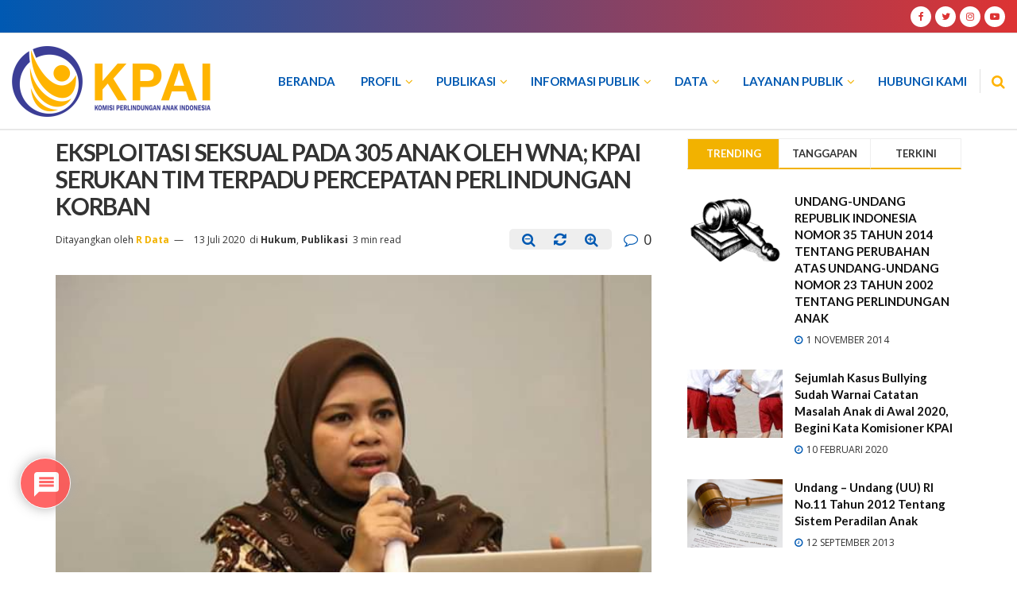

--- FILE ---
content_type: text/html; charset=UTF-8
request_url: https://www.kpai.go.id/publikasi/eksploitasi-seksual-pada-305-anak-oleh-wna-kpai-serukan-tim-terpadu-percepatan-perlindungan-korban
body_size: 33766
content:
<!doctype html> <!--[if lt IE 7]><html class="no-js lt-ie9 lt-ie8 lt-ie7" lang=id-ID> <![endif]--> <!--[if IE 7]><html class="no-js lt-ie9 lt-ie8" lang=id-ID> <![endif]--> <!--[if IE 8]><html class="no-js lt-ie9" lang=id-ID> <![endif]--> <!--[if IE 9]><html class="no-js lt-ie10" lang=id-ID> <![endif]--> <!--[if gt IE 8]><!--><html class=no-js lang=id-ID> <head>
<meta name="generator" content="Ghost 4.31" />
<meta http-equiv="Content-Type" content="text/html; charset=UTF-8"><meta name='viewport' content='width=device-width, initial-scale=1, user-scalable=yes'><link rel=profile href=http://gmpg.org/xfn/11><link rel=pingback href=https://www.kpai.go.id/xmlrpc.php>  <script>var jnews_ajax_url='https://www.kpai.go.id/?ajax-request=jnews'</script> <title>EKSPLOITASI SEKSUAL PADA 305 ANAK OLEH WNA; KPAI SERUKAN TIM TERPADU PERCEPATAN PERLINDUNGAN KORBAN | Komisi Perlindungan Anak Indonesia (KPAI)</title><meta name="description" content="EKSPLOITASI SEKSUAL PADA 305 ANAK OLEH WNA; KPAI SERUKAN TIM TERPADU PERCEPATAN PERLINDUNGAN KORBAN"><meta name="robots" content="index, follow, max-snippet:-1, max-image-preview:large, max-video-preview:-1"><link rel=canonical href=https://www.kpai.go.id/publikasi/eksploitasi-seksual-pada-305-anak-oleh-wna-kpai-serukan-tim-terpadu-percepatan-perlindungan-korban><meta property="og:locale" content="id_ID"><meta property="og:type" content="article"><meta property="og:title" content="EKSPLOITASI SEKSUAL PADA 305 ANAK OLEH WNA; KPAI SERUKAN TIM TERPADU PERCEPATAN PERLINDUNGAN KORBAN | Komisi Perlindungan Anak Indonesia (KPAI)"><meta property="og:description" content="EKSPLOITASI SEKSUAL PADA 305 ANAK OLEH WNA; KPAI SERUKAN TIM TERPADU PERCEPATAN PERLINDUNGAN KORBAN"><meta property="og:url" content="https://www.kpai.go.id/publikasi/eksploitasi-seksual-pada-305-anak-oleh-wna-kpai-serukan-tim-terpadu-percepatan-perlindungan-korban"><meta property="og:site_name" content="Komisi Perlindungan Anak Indonesia (KPAI)"><meta property="article:publisher" content="https://www.facebook.com/KomisiPerlindunganAnakIndonesia"><meta property="article:published_time" content="2020-07-13T12:56:08+00:00"><meta property="article:modified_time" content="2020-07-14T13:44:51+00:00"><meta property="og:image" content="https://www.kpai.go.id/files/2020/07/SAVE_20200712_094642.jpeg"><meta property="og:image:width" content="618"><meta property="og:image:height" content="351"><meta name="twitter:card" content="summary_large_image"><meta name="twitter:creator" content="@kpai_official"><meta name="twitter:site" content="@kpai_official"> <script type=application/ld+json class=yoast-schema-graph>{"@context":"https://schema.org","@graph":[{"@type":"Organization","@id":"https://www.kpai.go.id/#organization","name":"KPAI (Komisi Perlindungann Anak Indonesia)","url":"https://www.kpai.go.id/","sameAs":["https://www.facebook.com/KomisiPerlindunganAnakIndonesia","https://www.instagram.com/kpai_official","https://www.youtube.com/channel/UCdJ7dUm91cWBtZZi45W9pEw","https://twitter.com/kpai_official"],"logo":{"@type":"ImageObject","@id":"https://www.kpai.go.id/#logo","inLanguage":"id-ID","url":"https://www.kpai.go.id/files/2022/06/logo-2020-notext-200.png","width":200,"height":71,"caption":"KPAI (Komisi Perlindungann Anak Indonesia)"},"image":{"@id":"https://www.kpai.go.id/#logo"}},{"@type":"WebSite","@id":"https://www.kpai.go.id/#website","url":"https://www.kpai.go.id/","name":"Komisi Perlindungan Anak Indonesia (KPAI)","description":"Komisi Perlindungan Anak Indonesia","publisher":{"@id":"https://www.kpai.go.id/#organization"},"potentialAction":[{"@type":"SearchAction","target":"https://www.kpai.go.id/?s={search_term_string}","query-input":"required name=search_term_string"}],"inLanguage":"id-ID"},{"@type":"ImageObject","@id":"https://www.kpai.go.id/publikasi/eksploitasi-seksual-pada-305-anak-oleh-wna-kpai-serukan-tim-terpadu-percepatan-perlindungan-korban#primaryimage","inLanguage":"id-ID","url":"https://www.kpai.go.id/files/2020/07/SAVE_20200712_094642.jpeg","width":618,"height":351},{"@type":"WebPage","@id":"https://www.kpai.go.id/publikasi/eksploitasi-seksual-pada-305-anak-oleh-wna-kpai-serukan-tim-terpadu-percepatan-perlindungan-korban#webpage","url":"https://www.kpai.go.id/publikasi/eksploitasi-seksual-pada-305-anak-oleh-wna-kpai-serukan-tim-terpadu-percepatan-perlindungan-korban","name":"EKSPLOITASI SEKSUAL PADA 305 ANAK OLEH WNA; KPAI SERUKAN TIM TERPADU PERCEPATAN PERLINDUNGAN KORBAN | Komisi Perlindungan Anak Indonesia (KPAI)","isPartOf":{"@id":"https://www.kpai.go.id/#website"},"primaryImageOfPage":{"@id":"https://www.kpai.go.id/publikasi/eksploitasi-seksual-pada-305-anak-oleh-wna-kpai-serukan-tim-terpadu-percepatan-perlindungan-korban#primaryimage"},"datePublished":"2020-07-13T12:56:08+00:00","dateModified":"2020-07-14T13:44:51+00:00","description":"EKSPLOITASI SEKSUAL PADA 305 ANAK OLEH WNA; KPAI SERUKAN TIM TERPADU PERCEPATAN PERLINDUNGAN KORBAN","inLanguage":"id-ID","potentialAction":[{"@type":"ReadAction","target":["https://www.kpai.go.id/publikasi/eksploitasi-seksual-pada-305-anak-oleh-wna-kpai-serukan-tim-terpadu-percepatan-perlindungan-korban"]}]},{"@type":"Article","@id":"https://www.kpai.go.id/publikasi/eksploitasi-seksual-pada-305-anak-oleh-wna-kpai-serukan-tim-terpadu-percepatan-perlindungan-korban#article","isPartOf":{"@id":"https://www.kpai.go.id/publikasi/eksploitasi-seksual-pada-305-anak-oleh-wna-kpai-serukan-tim-terpadu-percepatan-perlindungan-korban#webpage"},"author":{"@id":"https://www.kpai.go.id/#/schema/person/f6f3ae371213853b7faf8b3cd1f4336c"},"headline":"EKSPLOITASI SEKSUAL PADA 305 ANAK OLEH WNA; KPAI SERUKAN TIM TERPADU PERCEPATAN PERLINDUNGAN KORBAN","datePublished":"2020-07-13T12:56:08+00:00","dateModified":"2020-07-14T13:44:51+00:00","mainEntityOfPage":{"@id":"https://www.kpai.go.id/publikasi/eksploitasi-seksual-pada-305-anak-oleh-wna-kpai-serukan-tim-terpadu-percepatan-perlindungan-korban#webpage"},"commentCount":0,"publisher":{"@id":"https://www.kpai.go.id/#organization"},"image":{"@id":"https://www.kpai.go.id/publikasi/eksploitasi-seksual-pada-305-anak-oleh-wna-kpai-serukan-tim-terpadu-percepatan-perlindungan-korban#primaryimage"},"articleSection":"Hukum,Publikasi","inLanguage":"id-ID","potentialAction":[{"@type":"CommentAction","name":"Comment","target":["https://www.kpai.go.id/publikasi/eksploitasi-seksual-pada-305-anak-oleh-wna-kpai-serukan-tim-terpadu-percepatan-perlindungan-korban#respond"]}]},{"@type":"Person","@id":"https://www.kpai.go.id/#/schema/person/f6f3ae371213853b7faf8b3cd1f4336c","name":"R Data","sameAs":["http://www.kpai.go.id","kpai"]}]}</script> <link rel=dns-prefetch href=//code.jquery.com><link rel=dns-prefetch href=//fonts.googleapis.com><link rel=preconnect href=//www.google-analytics.com><link rel=alternate type=application/rss+xml title="Komisi Perlindungan Anak Indonesia (KPAI) &raquo; Feed" href=https://www.kpai.go.id/feed><link rel=alternate type=application/rss+xml title="Komisi Perlindungan Anak Indonesia (KPAI) &raquo; Umpan Komentar" href=https://www.kpai.go.id/comments/feed><link rel=alternate type=application/rss+xml title="Komisi Perlindungan Anak Indonesia (KPAI) &raquo; EKSPLOITASI SEKSUAL PADA 305 ANAK OLEH WNA; KPAI SERUKAN TIM TERPADU PERCEPATAN PERLINDUNGAN KORBAN Umpan Komentar" href=https://www.kpai.go.id/publikasi/eksploitasi-seksual-pada-305-anak-oleh-wna-kpai-serukan-tim-terpadu-percepatan-perlindungan-korban/feed><link rel=stylesheet href=https://www.kpai.go.id/asset/cache/minify/20aa8.css media=all><style id=rs-plugin-settings-inline-css>#rs-demo-id{}</style><link rel=stylesheet href=https://www.kpai.go.id/asset/cache/minify/1a39f.css media=all><style id=wp-polls-inline-css>.wp-polls .pollbar{margin:1px;font-size:10px;line-height:12px;height:12px;background:#0059B2;border:1px solid #0059B2}</style><link rel=stylesheet href=https://www.kpai.go.id/asset/cache/minify/14ca1.css media=all><style id=wpdiscuz-frontend-css-inline-css>#wpdcom .wpd-blog-administrator .wpd-comment-label{color:#fff;background-color:#00B38F;border:none}#wpdcom .wpd-blog-administrator .wpd-comment-author, #wpdcom .wpd-blog-administrator .wpd-comment-author a{color:#00B38F}#wpdcom.wpd-layout-1 .wpd-comment .wpd-blog-administrator .wpd-avatar img{border-color:#00B38F}#wpdcom.wpd-layout-2 .wpd-comment.wpd-reply .wpd-comment-wrap.wpd-blog-administrator{border-left:3px solid #00B38F}#wpdcom.wpd-layout-2 .wpd-comment .wpd-blog-administrator .wpd-avatar img{border-bottom-color:#00B38F}#wpdcom.wpd-layout-3 .wpd-blog-administrator .wpd-comment-subheader{border-top:1px dashed #00B38F}#wpdcom.wpd-layout-3 .wpd-reply .wpd-blog-administrator .wpd-comment-right{border-left:1px solid #00B38F}#wpdcom .wpd-blog-editor .wpd-comment-label{color:#fff;background-color:#00B38F;border:none}#wpdcom .wpd-blog-editor .wpd-comment-author, #wpdcom .wpd-blog-editor .wpd-comment-author a{color:#00B38F}#wpdcom.wpd-layout-1 .wpd-comment .wpd-blog-editor .wpd-avatar img{border-color:#00B38F}#wpdcom.wpd-layout-2 .wpd-comment.wpd-reply .wpd-comment-wrap.wpd-blog-editor{border-left:3px solid #00B38F}#wpdcom.wpd-layout-2 .wpd-comment .wpd-blog-editor .wpd-avatar img{border-bottom-color:#00B38F}#wpdcom.wpd-layout-3 .wpd-blog-editor .wpd-comment-subheader{border-top:1px dashed #00B38F}#wpdcom.wpd-layout-3 .wpd-reply .wpd-blog-editor .wpd-comment-right{border-left:1px solid #00B38F}#wpdcom .wpd-blog-author .wpd-comment-label{color:#fff;background-color:#FFB200;border:none}#wpdcom .wpd-blog-author .wpd-comment-author, #wpdcom .wpd-blog-author .wpd-comment-author a{color:#FFB200}#wpdcom.wpd-layout-1 .wpd-comment .wpd-blog-author .wpd-avatar img{border-color:#FFB200}#wpdcom.wpd-layout-2 .wpd-comment .wpd-blog-author .wpd-avatar img{border-bottom-color:#FFB200}#wpdcom.wpd-layout-3 .wpd-blog-author .wpd-comment-subheader{border-top:1px dashed #FFB200}#wpdcom.wpd-layout-3 .wpd-reply .wpd-blog-author .wpd-comment-right{border-left:1px solid #FFB200}#wpdcom .wpd-blog-contributor .wpd-comment-label{color:#fff;background-color:#00B38F;border:none}#wpdcom .wpd-blog-contributor .wpd-comment-author, #wpdcom .wpd-blog-contributor .wpd-comment-author a{color:#00B38F}#wpdcom.wpd-layout-1 .wpd-comment .wpd-blog-contributor .wpd-avatar img{border-color:#00B38F}#wpdcom.wpd-layout-2 .wpd-comment .wpd-blog-contributor .wpd-avatar img{border-bottom-color:#00B38F}#wpdcom.wpd-layout-3 .wpd-blog-contributor .wpd-comment-subheader{border-top:1px dashed #00B38F}#wpdcom.wpd-layout-3 .wpd-reply .wpd-blog-contributor .wpd-comment-right{border-left:1px solid #00B38F}#wpdcom .wpd-blog-subscriber .wpd-comment-label{color:#fff;background-color:#00B38F;border:none}#wpdcom .wpd-blog-subscriber .wpd-comment-author, #wpdcom .wpd-blog-subscriber .wpd-comment-author a{color:#00B38F}#wpdcom.wpd-layout-2 .wpd-comment .wpd-blog-subscriber .wpd-avatar img{border-bottom-color:#00B38F}#wpdcom.wpd-layout-3 .wpd-blog-subscriber .wpd-comment-subheader{border-top:1px dashed #00B38F}#wpdcom .wpd-blog-translator .wpd-comment-label{color:#fff;background-color:#00B38F;border:none}#wpdcom .wpd-blog-translator .wpd-comment-author, #wpdcom .wpd-blog-translator .wpd-comment-author a{color:#00B38F}#wpdcom.wpd-layout-1 .wpd-comment .wpd-blog-translator .wpd-avatar img{border-color:#00B38F}#wpdcom.wpd-layout-2 .wpd-comment .wpd-blog-translator .wpd-avatar img{border-bottom-color:#00B38F}#wpdcom.wpd-layout-3 .wpd-blog-translator .wpd-comment-subheader{border-top:1px dashed #00B38F}#wpdcom.wpd-layout-3 .wpd-reply .wpd-blog-translator .wpd-comment-right{border-left:1px solid #00B38F}#wpdcom .wpd-blog-css_js_designer .wpd-comment-label{color:#fff;background-color:#00B38F;border:none}#wpdcom .wpd-blog-css_js_designer .wpd-comment-author, #wpdcom .wpd-blog-css_js_designer .wpd-comment-author a{color:#00B38F}#wpdcom.wpd-layout-1 .wpd-comment .wpd-blog-css_js_designer .wpd-avatar img{border-color:#00B38F}#wpdcom.wpd-layout-2 .wpd-comment .wpd-blog-css_js_designer .wpd-avatar img{border-bottom-color:#00B38F}#wpdcom.wpd-layout-3 .wpd-blog-css_js_designer .wpd-comment-subheader{border-top:1px dashed #00B38F}#wpdcom.wpd-layout-3 .wpd-reply .wpd-blog-css_js_designer .wpd-comment-right{border-left:1px solid #00B38F}#wpdcom .wpd-blog-wpseo_manager .wpd-comment-label{color:#fff;background-color:#00B38F;border:none}#wpdcom .wpd-blog-wpseo_manager .wpd-comment-author, #wpdcom .wpd-blog-wpseo_manager .wpd-comment-author a{color:#00B38F}#wpdcom.wpd-layout-1 .wpd-comment .wpd-blog-wpseo_manager .wpd-avatar img{border-color:#00B38F}#wpdcom.wpd-layout-2 .wpd-comment .wpd-blog-wpseo_manager .wpd-avatar img{border-bottom-color:#00B38F}#wpdcom.wpd-layout-3 .wpd-blog-wpseo_manager .wpd-comment-subheader{border-top:1px dashed #00B38F}#wpdcom.wpd-layout-3 .wpd-reply .wpd-blog-wpseo_manager .wpd-comment-right{border-left:1px solid #00B38F}#wpdcom .wpd-blog-wpseo_editor .wpd-comment-label{color:#fff;background-color:#00B38F;border:none}#wpdcom .wpd-blog-wpseo_editor .wpd-comment-author, #wpdcom .wpd-blog-wpseo_editor .wpd-comment-author a{color:#00B38F}#wpdcom.wpd-layout-1 .wpd-comment .wpd-blog-wpseo_editor .wpd-avatar img{border-color:#00B38F}#wpdcom.wpd-layout-2 .wpd-comment .wpd-blog-wpseo_editor .wpd-avatar img{border-bottom-color:#00B38F}#wpdcom.wpd-layout-3 .wpd-blog-wpseo_editor .wpd-comment-subheader{border-top:1px dashed #00B38F}#wpdcom.wpd-layout-3 .wpd-reply .wpd-blog-wpseo_editor .wpd-comment-right{border-left:1px solid #00B38F}#wpdcom .wpd-blog-webmaster .wpd-comment-label{color:#fff;background-color:#00B38F;border:none}#wpdcom .wpd-blog-webmaster .wpd-comment-author, #wpdcom .wpd-blog-webmaster .wpd-comment-author a{color:#00B38F}#wpdcom.wpd-layout-1 .wpd-comment .wpd-blog-webmaster .wpd-avatar img{border-color:#00B38F}#wpdcom.wpd-layout-2 .wpd-comment .wpd-blog-webmaster .wpd-avatar img{border-bottom-color:#00B38F}#wpdcom.wpd-layout-3 .wpd-blog-webmaster .wpd-comment-subheader{border-top:1px dashed #00B38F}#wpdcom.wpd-layout-3 .wpd-reply .wpd-blog-webmaster .wpd-comment-right{border-left:1px solid #00B38F}#wpdcom .wpd-blog-post_author .wpd-comment-label{color:#fff;background-color:#00B38F;border:none}#wpdcom .wpd-blog-post_author .wpd-comment-author, #wpdcom .wpd-blog-post_author .wpd-comment-author a{color:#00B38F}#wpdcom .wpd-blog-post_author .wpd-avatar img{border-color:#00B38F}#wpdcom.wpd-layout-1 .wpd-comment .wpd-blog-post_author .wpd-avatar img{border-color:#00B38F}#wpdcom.wpd-layout-2 .wpd-comment.wpd-reply .wpd-comment-wrap.wpd-blog-post_author{border-left:3px solid #00B38F}#wpdcom.wpd-layout-2 .wpd-comment .wpd-blog-post_author .wpd-avatar img{border-bottom-color:#00B38F}#wpdcom.wpd-layout-3 .wpd-blog-post_author .wpd-comment-subheader{border-top:1px dashed #00B38F}#wpdcom.wpd-layout-3 .wpd-reply .wpd-blog-post_author .wpd-comment-right{border-left:1px solid #00B38F}#wpdcom .wpd-blog-guest .wpd-comment-label{color:#fff;background-color:#00B38F;border:none}#wpdcom .wpd-blog-guest .wpd-comment-author, #wpdcom .wpd-blog-guest .wpd-comment-author a{color:#00B38F}#wpdcom.wpd-layout-3 .wpd-blog-guest .wpd-comment-subheader{border-top:1px dashed #00B38F}#comments,#respond,.comments-area,#wpdcom{}#wpdcom .ql-editor>*{color:#333}#wpdcom .ql-editor::before{}#wpdcom .ql-toolbar{border:1px solid #DDD;border-top:none}#wpdcom .ql-container{border:1px solid #DDD;border-bottom:none}#wpdcom .wpd-form-row .wpdiscuz-item input[type="text"], #wpdcom .wpd-form-row .wpdiscuz-item input[type="email"], #wpdcom .wpd-form-row .wpdiscuz-item input[type="url"], #wpdcom .wpd-form-row .wpdiscuz-item input[type="color"], #wpdcom .wpd-form-row .wpdiscuz-item input[type="date"], #wpdcom .wpd-form-row .wpdiscuz-item input[type="datetime"], #wpdcom .wpd-form-row .wpdiscuz-item input[type="datetime-local"], #wpdcom .wpd-form-row .wpdiscuz-item input[type="month"], #wpdcom .wpd-form-row .wpdiscuz-item input[type="number"], #wpdcom .wpd-form-row .wpdiscuz-item input[type="time"], #wpdcom textarea, #wpdcom select{border:1px solid #DDD;color:#333}#wpdcom .wpd-form-row .wpdiscuz-item textarea{border:1px solid #DDD}#wpdcom input::placeholder, #wpdcom textarea::placeholder, #wpdcom input::-moz-placeholder, #wpdcom textarea::-webkit-input-placeholder{}#wpdcom .wpd-comment-text{color:#333}#wpdcom .wpd-thread-head .wpd-thread-info{border-bottom:2px solid #0059B2}#wpdcom .wpd-thread-head .wpd-thread-info.wpd-reviews-tab svg{fill:#0059B2}#wpdcom .wpd-thread-head .wpdiscuz-user-settings{border-bottom:2px solid #0059B2}#wpdcom .wpd-thread-head .wpdiscuz-user-settings:hover{color:#0059B2}#wpdcom .wpd-comment .wpd-follow-link:hover{color:#0059B2}#wpdcom .wpd-comment-status .wpd-sticky{color:#0059B2}#wpdcom .wpd-thread-filter .wpdf-active{color:#0059B2;border-bottom-color:#0059B2}#wpdcom .wpd-comment-info-bar{border:1px dashed #337bc2;background:#e6eff8}#wpdcom .wpd-comment-info-bar .wpd-current-view i{color:#0059B2}#wpdcom .wpd-filter-view-all:hover{background:#0059B2}#wpdcom .wpdiscuz-item .wpdiscuz-rating>label{color:#DDD}#wpdcom .wpdiscuz-item .wpdiscuz-rating:not(:checked)>label:hover,.wpdiscuz-rating:not(:checked)>label:hover~label{}#wpdcom .wpdiscuz-item .wpdiscuz-rating > input ~ label:hover, #wpdcom .wpdiscuz-item .wpdiscuz-rating > input:not(:checked) ~ label:hover ~ label, #wpdcom .wpdiscuz-item .wpdiscuz-rating>input:not(:checked)~label:hover~label{color:#FFED85}#wpdcom .wpdiscuz-item .wpdiscuz-rating > input:checked ~ label:hover, #wpdcom .wpdiscuz-item .wpdiscuz-rating > input:checked ~ label:hover, #wpdcom .wpdiscuz-item .wpdiscuz-rating > label:hover ~ input:checked ~ label, #wpdcom .wpdiscuz-item .wpdiscuz-rating > input:checked + label:hover ~ label, #wpdcom .wpdiscuz-item .wpdiscuz-rating > input:checked ~ label:hover ~ label, .wpd-custom-field .wcf-active-star, #wpdcom .wpdiscuz-item .wpdiscuz-rating>input:checked~label{color:#FFD700}#wpd-post-rating .wpd-rating-wrap .wpd-rating-stars svg .wpd-star{fill:#DDD}#wpd-post-rating .wpd-rating-wrap .wpd-rating-stars svg .wpd-active{fill:#FFD700}#wpd-post-rating .wpd-rating-wrap .wpd-rate-starts svg .wpd-star{fill:#DDD}#wpd-post-rating .wpd-rating-wrap .wpd-rate-starts:hover svg .wpd-star{fill:#FFED85}#wpd-post-rating.wpd-not-rated .wpd-rating-wrap .wpd-rate-starts svg:hover ~ svg .wpd-star{fill:#DDD}.wpdiscuz-post-rating-wrap .wpd-rating .wpd-rating-wrap .wpd-rating-stars svg .wpd-star{fill:#DDD}.wpdiscuz-post-rating-wrap .wpd-rating .wpd-rating-wrap .wpd-rating-stars svg .wpd-active{fill:#FFD700}#wpdcom .wpd-comment .wpd-follow-active{color:#ff7a00}#wpdcom .page-numbers{color:#555;border:#555 1px solid}#wpdcom span.current{background:#555}#wpdcom.wpd-layout-1 .wpd-new-loaded-comment>.wpd-comment-wrap>.wpd-comment-right{background:#FFFAD6}#wpdcom.wpd-layout-2 .wpd-new-loaded-comment.wpd-comment>.wpd-comment-wrap>.wpd-comment-right{background:#FFFAD6}#wpdcom.wpd-layout-2 .wpd-new-loaded-comment.wpd-comment.wpd-reply>.wpd-comment-wrap>.wpd-comment-right{background:transparent}#wpdcom.wpd-layout-2 .wpd-new-loaded-comment.wpd-comment.wpd-reply>.wpd-comment-wrap{background:#FFFAD6}#wpdcom.wpd-layout-3 .wpd-new-loaded-comment.wpd-comment>.wpd-comment-wrap>.wpd-comment-right{background:#FFFAD6}#wpdcom .wpd-follow:hover i, #wpdcom .wpd-unfollow:hover i, #wpdcom .wpd-comment .wpd-follow-active:hover i{color:#0059B2}#wpdcom .wpdiscuz-readmore{cursor:pointer;color:#0059B2}.wpd-custom-field .wcf-pasiv-star, #wpcomm .wpdiscuz-item .wpdiscuz-rating>label{color:#DDD}.wpd-wrapper .wpd-list-item.wpd-active{border-top:3px solid #0059B2}#wpdcom.wpd-layout-2 .wpd-comment.wpd-reply.wpd-unapproved-comment .wpd-comment-wrap{border-left:3px solid #FFFAD6}#wpdcom.wpd-layout-3 .wpd-comment.wpd-reply.wpd-unapproved-comment .wpd-comment-right{border-left:1px solid #FFFAD6}#wpdcom .wpd-prim-button{background-color:#555;color:#FFF}#wpdcom .wpd_label__check i.wpdicon-on{color:#555;border:1px solid #aaa}#wpd-bubble-wrapper #wpd-bubble-all-comments-count{color:#F55}#wpd-bubble-wrapper>div{background-color:#F55}#wpd-bubble-wrapper > #wpd-bubble #wpd-bubble-add-message{background-color:#F55}#wpd-bubble-wrapper > #wpd-bubble #wpd-bubble-add-message::before{border-left-color:#F55;border-right-color:#F55}#wpd-bubble-wrapper.wpd-right-corner > #wpd-bubble #wpd-bubble-add-message::before{border-left-color:#F55;border-right-color:#F55}.wpd-inline-icon-wrapper path.wpd-inline-icon-first{fill:#F55}.wpd-inline-icon-count{background-color:#F55}.wpd-inline-icon-count::before{border-right-color:#F55}.wpd-inline-form-wrapper::before{border-bottom-color:#F55}.wpd-inline-form-question{background-color:#F55}.wpd-inline-form{background-color:#F55}.wpd-last-inline-comments-wrapper{border-color:#F55}.wpd-last-inline-comments-wrapper::before{border-bottom-color:#F55}.wpd-last-inline-comments-wrapper .wpd-view-all-inline-comments{background:#F55}.wpd-last-inline-comments-wrapper .wpd-view-all-inline-comments:hover,.wpd-last-inline-comments-wrapper .wpd-view-all-inline-comments:active,.wpd-last-inline-comments-wrapper .wpd-view-all-inline-comments:focus{background-color:#F55}#wpdcom .ql-snow .ql-tooltip[data-mode="link"]::before{content:"Enter link:"}#wpdcom .ql-snow .ql-tooltip.ql-editing a.ql-action::after{content:"Save"}.comments-area{width:auto}</style><link rel=stylesheet href=https://www.kpai.go.id/asset/cache/minify/30801.css media=all><link crossorigin=anonymous rel=stylesheet id=jeg_customizer_font-css  href='//fonts.googleapis.com/css?family=Open+Sans%3Aregular%2C700%7CLato%3Aregular%2C700%2Cregular%2C700&#038;display=swap' type=text/css media=all><link rel=stylesheet href=https://www.kpai.go.id/asset/cache/minify/c0ecd.css media=all> <script src=https://code.jquery.com/jquery-3.6.0.min.js id=jquery-js></script> <script defer src=https://www.kpai.go.id/asset/cache/minify/a9954.js></script> <script src=https://code.jquery.com/jquery-migrate-3.3.0.min.js id=jquery-migrate-js></script> <script defer src=https://www.kpai.go.id/asset/cache/minify/f8c94.js></script> <script>window.dataLayer=window.dataLayer||[];function gtag(){dataLayer.push(arguments);}
gtag('js',new Date());gtag('config','G-VMMESX52DK',{"cookie_domain":"www.kpai.go.id","cookie_flags":"samesite=none;secure","allow_google_signals":true});</script> <link rel=shortlink href='https://www.kpai.go.id/?p=15042'> <script>document.documentElement.className+=" js";</script> <link rel=amphtml href=https://www.kpai.go.id/publikasi/eksploitasi-seksual-pada-305-anak-oleh-wna-kpai-serukan-tim-terpadu-percepatan-perlindungan-korban/amp><script type=application/ld+json>{"@context":"http:\/\/schema.org","@type":"Organization","@id":"https:\/\/www.kpai.go.id\/#organization","url":"https:\/\/www.kpai.go.id\/","name":"","logo":{"@type":"ImageObject","url":""},"sameAs":["https:\/\/www.facebook.com\/KomisiPerlindunganAnakIndonesia","https:\/\/twitter.com\/kpai_official","https:\/\/www.instagram.com\/kpai_official","https:\/\/www.youtube.com\/channel\/UCdJ7dUm91cWBtZZi45W9pEw"]}</script> <script type=application/ld+json>{"@context":"http:\/\/schema.org","@type":"WebSite","@id":"https:\/\/www.kpai.go.id\/#website","url":"https:\/\/www.kpai.go.id\/","name":"","potentialAction":{"@type":"SearchAction","target":"https:\/\/www.kpai.go.id\/?s={search_term_string}","query-input":"required name=search_term_string"}}</script> <link rel=icon href=https://www.kpai.go.id/files/2020/12/favicon-1.ico sizes=32x32><link rel=icon href=https://www.kpai.go.id/files/2020/12/favicon-1.ico sizes=192x192><link rel=apple-touch-icon href=https://www.kpai.go.id/files/2020/12/favicon-1.ico><meta name="msapplication-TileImage" content="https://www.kpai.go.id/files/2020/12/favicon-1.ico"> <script async src="https://www.googletagmanager.com/gtag/js?id=G-VMMESX52DK"></script> <script>window.dataLayer=window.dataLayer||[];function gtag(){dataLayer.push(arguments);}
gtag('js',new Date());gtag('config','G-VMMESX52DK',{'anonymize_ip':true});if(window.performance){var timeSincePageLoad=Math.round(performance.now());gtag('event','timing_complete',{'name':'load','value':timeSincePageLoad,'event_category':'JS Dependencies'});}</script> <style id=jeg_dynamic_css data-type=jeg_custom-css>.jeg_container, .jeg_content, .jeg_boxed .jeg_main .jeg_container,.jeg_autoload_separator{background-color : }body,.newsfeed_carousel.owl-carousel .owl-nav div,.jeg_filter_button,.owl-carousel .owl-nav div,.jeg_readmore,.jeg_hero_style_7 .jeg_post_meta a,.widget_calendar thead th,.widget_calendar tfoot a,.jeg_socialcounter a,.entry-header .jeg_meta_like a,.entry-header .jeg_meta_comment a,.entry-content tbody tr:hover,.entry-content th,.jeg_splitpost_nav li:hover a,#breadcrumbs a,.jeg_author_socials a:hover,.jeg_footer_content a,.jeg_footer_bottom a,.jeg_cartcontent,.woocommerce .woocommerce-breadcrumb a{color:#333}a,.jeg_menu_style_5 > li > a:hover,.jeg_menu_style_5 > li.sfHover > a,.jeg_menu_style_5 > li.current-menu-item > a,.jeg_menu_style_5 > li.current-menu-ancestor > a,.jeg_navbar .jeg_menu:not(.jeg_main_menu) > li > a:hover,.jeg_midbar .jeg_menu:not(.jeg_main_menu) > li > a:hover,.jeg_side_tabs li.active,.jeg_block_heading_5 strong,.jeg_block_heading_6 strong,.jeg_block_heading_7 strong,.jeg_block_heading_8 strong,.jeg_subcat_list li a:hover,.jeg_subcat_list li button:hover,.jeg_pl_lg_7 .jeg_thumb .jeg_post_category a,.jeg_pl_xs_2:before,.jeg_pl_xs_4 .jeg_postblock_content:before,.jeg_postblock .jeg_post_title a:hover,.jeg_hero_style_6 .jeg_post_title a:hover,.jeg_sidefeed .jeg_pl_xs_3 .jeg_post_title a:hover,.widget_jnews_popular .jeg_post_title a:hover,.jeg_meta_author a,.widget_archive li a:hover,.widget_pages li a:hover,.widget_meta li a:hover,.widget_recent_entries li a:hover,.widget_rss li a:hover,.widget_rss cite,.widget_categories li a:hover,.widget_categories li.current-cat > a,#breadcrumbs a:hover,.jeg_share_count .counts,.commentlist .bypostauthor > .comment-body > .comment-author > .fn,span.required,.jeg_review_title,.bestprice .price,.authorlink a:hover,.jeg_vertical_playlist .jeg_video_playlist_play_icon,.jeg_vertical_playlist .jeg_video_playlist_item.active .jeg_video_playlist_thumbnail:before,.jeg_horizontal_playlist .jeg_video_playlist_play,.woocommerce li.product .pricegroup .button,.widget_display_forums li a:hover,.widget_display_topics li:before,.widget_display_replies li:before,.widget_display_views li:before,.bbp-breadcrumb a:hover,.jeg_mobile_menu li.sfHover > a,.jeg_mobile_menu li a:hover,.split-template-6 .pagenum{color:#f2b200}.jeg_menu_style_1 > li > a:before,.jeg_menu_style_2 > li > a:before,.jeg_menu_style_3 > li > a:before,.jeg_side_toggle,.jeg_slide_caption .jeg_post_category a,.jeg_slider_type_1 .owl-nav .owl-next,.jeg_block_heading_1 .jeg_block_title span,.jeg_block_heading_2 .jeg_block_title span,.jeg_block_heading_3,.jeg_block_heading_4 .jeg_block_title span,.jeg_block_heading_6:after,.jeg_pl_lg_box .jeg_post_category a,.jeg_pl_md_box .jeg_post_category a,.jeg_readmore:hover,.jeg_thumb .jeg_post_category a,.jeg_block_loadmore a:hover, .jeg_postblock.alt .jeg_block_loadmore a:hover,.jeg_block_loadmore a.active,.jeg_postblock_carousel_2 .jeg_post_category a,.jeg_heroblock .jeg_post_category a,.jeg_pagenav_1 .page_number.active,.jeg_pagenav_1 .page_number.active:hover,input[type="submit"],.btn,.button,.widget_tag_cloud a:hover,.popularpost_item:hover .jeg_post_title a:before,.jeg_splitpost_4 .page_nav,.jeg_splitpost_5 .page_nav,.jeg_post_via a:hover,.jeg_post_source a:hover,.jeg_post_tags a:hover,.comment-reply-title small a:before,.comment-reply-title small a:after,.jeg_storelist .productlink,.authorlink li.active a:before,.jeg_footer.dark .socials_widget:not(.nobg) a:hover .fa,.jeg_breakingnews_title,.jeg_overlay_slider_bottom.owl-carousel .owl-nav div,.jeg_overlay_slider_bottom.owl-carousel .owl-nav div:hover,.jeg_vertical_playlist .jeg_video_playlist_current,.woocommerce span.onsale,.woocommerce #respond input#submit:hover,.woocommerce a.button:hover,.woocommerce button.button:hover,.woocommerce input.button:hover,.woocommerce #respond input#submit.alt,.woocommerce a.button.alt,.woocommerce button.button.alt,.woocommerce input.button.alt,.jeg_popup_post .caption,.jeg_footer.dark input[type="submit"],.jeg_footer.dark .btn,.jeg_footer.dark .button,.footer_widget.widget_tag_cloud a:hover{background-color:#f2b200}.jeg_block_heading_7 .jeg_block_title span, .jeg_readmore:hover, .jeg_block_loadmore a:hover, .jeg_block_loadmore a.active, .jeg_pagenav_1 .page_number.active, .jeg_pagenav_1 .page_number.active:hover, .jeg_pagenav_3 .page_number:hover, .jeg_prevnext_post a:hover h3, .jeg_overlay_slider .jeg_post_category, .jeg_sidefeed .jeg_post.active, .jeg_vertical_playlist.jeg_vertical_playlist .jeg_video_playlist_item.active .jeg_video_playlist_thumbnail img, .jeg_horizontal_playlist .jeg_video_playlist_item.active{border-color:#f2b200}.jeg_tabpost_nav li.active, .woocommerce div.product .woocommerce-tabs ul.tabs li.active{border-bottom-color:#f2b200}.jeg_post_meta .fa, .entry-header .jeg_post_meta .fa,.jeg_review_stars,.jeg_price_review_list{color:#0059b2}.jeg_share_button.share-float.share-monocrhome a{background-color:#0059b2}h1,h2,h3,h4,h5,h6,.jeg_post_title a,.entry-header .jeg_post_title,.jeg_hero_style_7 .jeg_post_title a,.jeg_block_title,.jeg_splitpost_bar .current_title,.jeg_video_playlist_title,.gallery-caption{color:#111}.split-template-9 .pagenum, .split-template-10 .pagenum, .split-template-11 .pagenum, .split-template-12 .pagenum, .split-template-13 .pagenum, .split-template-15 .pagenum, .split-template-18 .pagenum, .split-template-20 .pagenum, .split-template-19 .current_title span, .split-template-20 .current_title span{background-color:#111}.entry-content .content-inner p, .entry-content .content-inner span, .entry-content .intro-text{color : }.entry-content .content-inner a{color : }.jeg_topbar .jeg_nav_row, .jeg_topbar .jeg_search_no_expand .jeg_search_input{line-height:41px}.jeg_topbar .jeg_nav_row, .jeg_topbar .jeg_nav_icon{height:41px}.jeg_topbar,.jeg_topbar.dark,.jeg_topbar.custom{background:#0059b2;background:-moz-linear-gradient(90deg, #0059b2 0%, #d33 100%);background:-webkit-linear-gradient(90deg, #0059b2 0%, #d33 100%);background:-o-linear-gradient(90deg, #0059b2 0%, #d33 100%);background:-ms-linear-gradient(90deg, #0059b2 0%, #d33 100%);background:linear-gradient(90deg, #0059b2 0%, #d33 100%)}.jeg_topbar,.jeg_topbar.dark{border-color :;color:#fff;border-top-width:px;border-top-color : }.jeg_topbar .jeg_nav_item, .jeg_topbar.dark .jeg_nav_item{border-color : }.jeg_topbar a, .jeg_topbar.dark a{color:#fff}.jeg_midbar{height:122px;background-image:url("")}.jeg_midbar,.jeg_midbar.dark{background-color :;border-bottom-width:2px;border-bottom-color :;color:#fff}.jeg_midbar a, .jeg_midbar.dark a{color:#fff}.jeg_header .jeg_bottombar.jeg_navbar,.jeg_bottombar .jeg_nav_icon{height:px}.jeg_header .jeg_bottombar.jeg_navbar, .jeg_header .jeg_bottombar .jeg_main_menu:not(.jeg_menu_style_1) > li > a, .jeg_header .jeg_bottombar .jeg_menu_style_1 > li, .jeg_header .jeg_bottombar .jeg_menu:not(.jeg_main_menu)>li>a{line-height:px}.jeg_header .jeg_bottombar.jeg_navbar_wrapper:not(.jeg_navbar_boxed), .jeg_header .jeg_bottombar.jeg_navbar_boxed .jeg_nav_row{background : }.jeg_header .jeg_navbar_menuborder .jeg_main_menu > li:not(:last-child), .jeg_header .jeg_navbar_menuborder .jeg_nav_item, .jeg_navbar_boxed .jeg_nav_row, .jeg_header .jeg_navbar_menuborder:not(.jeg_navbar_boxed) .jeg_nav_left .jeg_nav_item:first-child{border-color : }.jeg_header .jeg_bottombar, .jeg_header .jeg_bottombar.jeg_navbar_dark{color : }.jeg_header .jeg_bottombar a, .jeg_header .jeg_bottombar.jeg_navbar_dark a{color : }.jeg_header .jeg_bottombar a:hover, .jeg_header .jeg_bottombar.jeg_navbar_dark a:hover, .jeg_header .jeg_bottombar .jeg_menu:not(.jeg_main_menu)>li>a:hover{color : }.jeg_header .jeg_bottombar, .jeg_header .jeg_bottombar.jeg_navbar_dark, .jeg_bottombar.jeg_navbar_boxed .jeg_nav_row, .jeg_bottombar.jeg_navbar_dark.jeg_navbar_boxed .jeg_nav_row{border-top-width:px;border-bottom-width:px}.jeg_header_wrapper .jeg_bottombar, .jeg_header_wrapper .jeg_bottombar.jeg_navbar_dark, .jeg_bottombar.jeg_navbar_boxed .jeg_nav_row, .jeg_bottombar.jeg_navbar_dark.jeg_navbar_boxed .jeg_nav_row{border-top-color :;border-bottom-color : }.jeg_stickybar.jeg_navbar,.jeg_navbar .jeg_nav_icon{height:px}.jeg_stickybar.jeg_navbar, .jeg_stickybar .jeg_main_menu:not(.jeg_menu_style_1) > li > a, .jeg_stickybar .jeg_menu_style_1 > li, .jeg_stickybar .jeg_menu:not(.jeg_main_menu)>li>a{line-height:px}.jeg_header_sticky .jeg_navbar_wrapper:not(.jeg_navbar_boxed), .jeg_header_sticky .jeg_navbar_boxed .jeg_nav_row{background:#0059b2}.jeg_header_sticky .jeg_navbar_menuborder .jeg_main_menu > li:not(:last-child), .jeg_header_sticky .jeg_navbar_menuborder .jeg_nav_item, .jeg_navbar_boxed .jeg_nav_row, .jeg_header_sticky .jeg_navbar_menuborder:not(.jeg_navbar_boxed) .jeg_nav_left .jeg_nav_item:first-child{border-color : }.jeg_stickybar a, .jeg_stickybar.dark a{color:#fff}.jeg_stickybar,.jeg_stickybar.dark{border-bottom-width:px}.jeg_stickybar, .jeg_stickybar.dark, .jeg_stickybar.jeg_navbar_boxed .jeg_nav_row{border-bottom-color : }.jeg_mobile_bottombar{height:px;line-height:px}.jeg_mobile_midbar,.jeg_mobile_midbar.dark{background:#0059b2;background:-moz-linear-gradient(90deg, #0059b2 0%, #d33 100%);background:-webkit-linear-gradient(90deg, #0059b2 0%, #d33 100%);background:-o-linear-gradient(90deg, #0059b2 0%, #d33 100%);background:-ms-linear-gradient(90deg, #0059b2 0%, #d33 100%);background:linear-gradient(90deg, #0059b2 0%, #d33 100%);color:#fff;border-top-width:px;border-top-color : }.jeg_mobile_midbar a, .jeg_mobile_midbar.dark a{color : }.jeg_header .socials_widget>a>i.fa:before{color:#d33}.jeg_header .socials_widget>a>i.fa{background-color:#fff}.jeg_aside_item.socials_widget>a>i.fa:before{color : }.jeg_top_date{color :;background : }.jeg_header .jeg_button_1 .btn{background :;color :;border-color : }.jeg_header .jeg_button_1 .btn:hover{background : }.jeg_header .jeg_button_2 .btn{background :;color :;border-color : }.jeg_header .jeg_button_2 .btn:hover{background : }.jeg_header .jeg_button_3 .btn{background:#fff;color :;border-color : }.jeg_header .jeg_button_3 .btn:hover{background : }.jeg_header .jeg_vertical_menu.jeg_vertical_menu_1{border-top-width:px;border-top-color : }.jeg_header .jeg_vertical_menu.jeg_vertical_menu_1 a{border-top-color : }.jeg_header .jeg_vertical_menu.jeg_vertical_menu_2{border-top-width:px;border-top-color : }.jeg_header .jeg_vertical_menu.jeg_vertical_menu_2 a{border-top-color : }.jeg_header .jeg_vertical_menu.jeg_vertical_menu_3{border-top-width:px;border-top-color : }.jeg_header .jeg_vertical_menu.jeg_vertical_menu_3 a{border-top-color : }.jeg_header .jeg_vertical_menu.jeg_vertical_menu_4{border-top-width:px;border-top-color : }.jeg_header .jeg_vertical_menu.jeg_vertical_menu_4 a{border-top-color : }.jeg_lang_switcher{color :;background : }.jeg_nav_icon .jeg_mobile_toggle.toggle_btn{color:#0059b2}.jeg_navbar_mobile_wrapper .jeg_nav_item a.jeg_mobile_toggle, .jeg_navbar_mobile_wrapper .dark .jeg_nav_item a.jeg_mobile_toggle{color:#fff}.cartdetail.woocommerce .jeg_carticon{color : }.cartdetail.woocommerce .cartlink{color : }.jeg_cart.cartdetail .jeg_cartcontent{background-color : }.cartdetail.woocommerce ul.cart_list li a, .cartdetail.woocommerce ul.product_list_widget li a, .cartdetail.woocommerce .widget_shopping_cart_content .total{color : }.cartdetail.woocommerce .cart_list .quantity, .cartdetail.woocommerce .product_list_widget .quantity{color : }.cartdetail.woocommerce .widget_shopping_cart_content .total{border-top-color :;border-bottom-color : }.cartdetail.woocommerce .widget_shopping_cart_content .button{background-color : }.cartdetail.woocommerce a.button{color : }.cartdetail.woocommerce a.button:hover{background-color :;color : }.jeg_cart_icon.woocommerce .jeg_carticon{color : }.jeg_cart_icon .jeg_cartcontent{background-color : }.jeg_cart_icon.woocommerce ul.cart_list li a, .jeg_cart_icon.woocommerce ul.product_list_widget li a, .jeg_cart_icon.woocommerce .widget_shopping_cart_content .total{color : }.jeg_cart_icon.woocommerce .cart_list .quantity, .jeg_cart_icon.woocommerce .product_list_widget .quantity{color : }.jeg_cart_icon.woocommerce .widget_shopping_cart_content .total{border-top-color :;border-bottom-color : }.jeg_cart_icon.woocommerce .widget_shopping_cart_content .button{background-color : }.jeg_cart_icon.woocommerce a.button{color : }.jeg_cart_icon.woocommerce a.button:hover{background-color :;color : }.jeg_nav_account, .jeg_navbar .jeg_nav_account .jeg_menu > li > a, .jeg_midbar .jeg_nav_account .jeg_menu>li>a{color : }.jeg_menu.jeg_accountlink li>ul{background-color : }.jeg_menu.jeg_accountlink li > ul, .jeg_menu.jeg_accountlink li > ul li > a, .jeg_menu.jeg_accountlink li > ul li:hover > a, .jeg_menu.jeg_accountlink li > ul li.sfHover>a{color : }.jeg_menu.jeg_accountlink li > ul li:hover > a, .jeg_menu.jeg_accountlink li > ul li.sfHover>a{background-color : }.jeg_menu.jeg_accountlink li > ul, .jeg_menu.jeg_accountlink li > ul li a{border-color : }.jeg_header .jeg_search_wrapper.search_icon .jeg_search_toggle{color:#ffb200}.jeg_header .jeg_search_wrapper.jeg_search_popup_expand .jeg_search_form, .jeg_header .jeg_search_popup_expand .jeg_search_result{background:#f4f4f4}.jeg_header .jeg_search_expanded .jeg_search_popup_expand .jeg_search_form:before{border-bottom-color:#f4f4f4}.jeg_header .jeg_search_wrapper.jeg_search_popup_expand .jeg_search_form, .jeg_header .jeg_search_popup_expand .jeg_search_result, .jeg_header .jeg_search_popup_expand .jeg_search_result .search-noresult, .jeg_header .jeg_search_popup_expand .jeg_search_result .search-all-button{border-color:#f4f4f4}.jeg_header .jeg_search_expanded .jeg_search_popup_expand .jeg_search_form:after{border-bottom-color:#f4f4f4}.jeg_header .jeg_search_wrapper.jeg_search_popup_expand .jeg_search_form .jeg_search_input{background :;border-color : }.jeg_header .jeg_search_popup_expand .jeg_search_form .jeg_search_button{color : }.jeg_header .jeg_search_wrapper.jeg_search_popup_expand .jeg_search_form .jeg_search_input, .jeg_header .jeg_search_popup_expand .jeg_search_result a, .jeg_header .jeg_search_popup_expand .jeg_search_result .search-link{color : }.jeg_header .jeg_search_popup_expand .jeg_search_form .jeg_search_input::-webkit-input-placeholder{color : }.jeg_header .jeg_search_popup_expand .jeg_search_form .jeg_search_input:-moz-placeholder{color : }.jeg_header .jeg_search_popup_expand .jeg_search_form .jeg_search_input::-moz-placeholder{color : }.jeg_header .jeg_search_popup_expand .jeg_search_form .jeg_search_input:-ms-input-placeholder{color : }.jeg_header .jeg_search_popup_expand .jeg_search_result{background-color : }.jeg_header .jeg_search_popup_expand .jeg_search_result, .jeg_header .jeg_search_popup_expand .jeg_search_result .search-link{border-color : }.jeg_header .jeg_search_popup_expand .jeg_search_result a, .jeg_header .jeg_search_popup_expand .jeg_search_result .search-link{color:#000}.jeg_header .jeg_search_expanded .jeg_search_modal_expand .jeg_search_toggle i, .jeg_header .jeg_search_expanded .jeg_search_modal_expand .jeg_search_button, .jeg_header .jeg_search_expanded .jeg_search_modal_expand .jeg_search_input{color : }.jeg_header .jeg_search_expanded .jeg_search_modal_expand .jeg_search_input{border-bottom-color : }.jeg_header .jeg_search_expanded .jeg_search_modal_expand .jeg_search_input::-webkit-input-placeholder{color : }.jeg_header .jeg_search_expanded .jeg_search_modal_expand .jeg_search_input:-moz-placeholder{color : }.jeg_header .jeg_search_expanded .jeg_search_modal_expand .jeg_search_input::-moz-placeholder{color : }.jeg_header .jeg_search_expanded .jeg_search_modal_expand .jeg_search_input:-ms-input-placeholder{color : }.jeg_header .jeg_search_expanded .jeg_search_modal_expand{background : }.jeg_navbar_mobile .jeg_search_wrapper .jeg_search_toggle, .jeg_navbar_mobile .dark .jeg_search_wrapper .jeg_search_toggle{color : }.jeg_navbar_mobile .jeg_search_popup_expand .jeg_search_form, .jeg_navbar_mobile .jeg_search_popup_expand .jeg_search_result{background : }.jeg_navbar_mobile .jeg_search_expanded .jeg_search_popup_expand .jeg_search_toggle:before{border-bottom-color : }.jeg_navbar_mobile .jeg_search_wrapper.jeg_search_popup_expand .jeg_search_form, .jeg_navbar_mobile .jeg_search_popup_expand .jeg_search_result, .jeg_navbar_mobile .jeg_search_popup_expand .jeg_search_result .search-noresult, .jeg_navbar_mobile .jeg_search_popup_expand .jeg_search_result .search-all-button{border-color : }.jeg_navbar_mobile .jeg_search_expanded .jeg_search_popup_expand .jeg_search_toggle:after{border-bottom-color : }.jeg_navbar_mobile .jeg_search_popup_expand .jeg_search_form .jeg_search_input{background :;border-color : }.jeg_navbar_mobile .jeg_search_popup_expand .jeg_search_form .jeg_search_button{color : }.jeg_navbar_mobile .jeg_search_wrapper.jeg_search_popup_expand .jeg_search_form .jeg_search_input, .jeg_navbar_mobile .jeg_search_popup_expand .jeg_search_result a, .jeg_navbar_mobile .jeg_search_popup_expand .jeg_search_result .search-link{color : }.jeg_navbar_mobile .jeg_search_popup_expand .jeg_search_input::-webkit-input-placeholder{color : }.jeg_navbar_mobile .jeg_search_popup_expand .jeg_search_input:-moz-placeholder{color : }.jeg_navbar_mobile .jeg_search_popup_expand .jeg_search_input::-moz-placeholder{color : }.jeg_navbar_mobile .jeg_search_popup_expand .jeg_search_input:-ms-input-placeholder{color : }.jeg_nav_search{width : %}.jeg_header .jeg_search_no_expand .jeg_search_form .jeg_search_input{background-color :;border-color : }.jeg_header .jeg_search_no_expand .jeg_search_form button.jeg_search_button{color : }.jeg_header .jeg_search_wrapper.jeg_search_no_expand .jeg_search_form .jeg_search_input{color:#000}.jeg_header .jeg_search_no_expand .jeg_search_form .jeg_search_input::-webkit-input-placeholder{color : }.jeg_header .jeg_search_no_expand .jeg_search_form .jeg_search_input:-moz-placeholder{color : }.jeg_header .jeg_search_no_expand .jeg_search_form .jeg_search_input::-moz-placeholder{color : }.jeg_header .jeg_search_no_expand .jeg_search_form .jeg_search_input:-ms-input-placeholder{color : }.jeg_header .jeg_search_no_expand .jeg_search_result{background-color : }.jeg_header .jeg_search_no_expand .jeg_search_result, .jeg_header .jeg_search_no_expand .jeg_search_result .search-link{border-color : }.jeg_header .jeg_search_no_expand .jeg_search_result a, .jeg_header .jeg_search_no_expand .jeg_search_result .search-link{color:#000}#jeg_off_canvas .jeg_mobile_wrapper .jeg_search_result{background-color : }#jeg_off_canvas .jeg_search_result.with_result .search-all-button{border-color : }#jeg_off_canvas .jeg_mobile_wrapper .jeg_search_result a,#jeg_off_canvas .jeg_mobile_wrapper .jeg_search_result .search-link{color : }.jeg_header .jeg_menu.jeg_main_menu>li>a{color:#0059b2}.jeg_menu_style_1>li>a:before,.jeg_menu_style_2>li>a:before,.jeg_menu_style_3>li>a:before{background:#ffb200}.jeg_header .jeg_menu_style_4 > li > a:hover, .jeg_header .jeg_menu_style_4 > li.sfHover > a, .jeg_header .jeg_menu_style_4 > li.current-menu-item > a, .jeg_header .jeg_menu_style_4 > li.current-menu-ancestor > a, .jeg_navbar_dark .jeg_menu_style_4 > li > a:hover, .jeg_navbar_dark .jeg_menu_style_4 > li.sfHover > a, .jeg_navbar_dark .jeg_menu_style_4 > li.current-menu-item > a, .jeg_navbar_dark .jeg_menu_style_4>li.current-menu-ancestor>a{background:#ffb200}.jeg_header .jeg_menu.jeg_main_menu > li > a:hover, .jeg_header .jeg_menu.jeg_main_menu > li.sfHover > a, .jeg_header .jeg_menu.jeg_main_menu > li > .sf-with-ul:hover:after, .jeg_header .jeg_menu.jeg_main_menu > li.sfHover > .sf-with-ul:after, .jeg_header .jeg_menu_style_4 > li.current-menu-item > a, .jeg_header .jeg_menu_style_4 > li.current-menu-ancestor > a, .jeg_header .jeg_menu_style_5 > li.current-menu-item > a, .jeg_header .jeg_menu_style_5>li.current-menu-ancestor>a{color:#fff}.jeg_navbar_wrapper .sf-arrows .sf-with-ul:after{color : }.jeg_navbar_wrapper .jeg_menu li>ul{background:#ffb200}.jeg_navbar_wrapper .jeg_menu li > ul li>a{color:#fff}.jeg_navbar_wrapper .jeg_menu li > ul li:hover > a, .jeg_navbar_wrapper .jeg_menu li > ul li.sfHover > a, .jeg_navbar_wrapper .jeg_menu li > ul li.current-menu-item > a, .jeg_navbar_wrapper .jeg_menu li > ul li.current-menu-ancestor>a{background:#0059b2}.jeg_header .jeg_navbar_wrapper .jeg_menu li > ul li:hover > a, .jeg_header .jeg_navbar_wrapper .jeg_menu li > ul li.sfHover > a, .jeg_header .jeg_navbar_wrapper .jeg_menu li > ul li.current-menu-item > a, .jeg_header .jeg_navbar_wrapper .jeg_menu li > ul li.current-menu-ancestor > a, .jeg_header .jeg_navbar_wrapper .jeg_menu li > ul li:hover > .sf-with-ul:after, .jeg_header .jeg_navbar_wrapper .jeg_menu li > ul li.sfHover > .sf-with-ul:after, .jeg_header .jeg_navbar_wrapper .jeg_menu li > ul li.current-menu-item > .sf-with-ul:after, .jeg_header .jeg_navbar_wrapper .jeg_menu li > ul li.current-menu-ancestor>.sf-with-ul:after{color:#fff}.jeg_navbar_wrapper .jeg_menu li > ul li a{border-color : }.jeg_megamenu .sub-menu .jeg_newsfeed_subcat{background-color :;border-right-color : }.jeg_megamenu .sub-menu .jeg_newsfeed_subcat li.active{border-color :;background-color : }.jeg_navbar_wrapper .jeg_megamenu .sub-menu .jeg_newsfeed_subcat li a{color:#333}.jeg_megamenu .sub-menu .jeg_newsfeed_subcat li.active a{color:#0059b2}.jeg_megamenu .sub-menu{background-color : }.jeg_megamenu .sub-menu .newsfeed_overlay{background-color : }.jeg_megamenu .sub-menu .newsfeed_overlay .jeg_preloader span{background-color : }.jeg_megamenu .sub-menu .jeg_newsfeed_list .jeg_newsfeed_item .jeg_post_title a{color:#333}.jeg_newsfeed_tags h3{color:#333}.jeg_navbar_wrapper .jeg_newsfeed_tags li a{color:#333}.jeg_newsfeed_tags{border-left-color : }.jeg_megamenu .sub-menu .jeg_newsfeed_list .newsfeed_carousel.owl-carousel .owl-nav div{color :;background-color :;border-color : }.jeg_megamenu .sub-menu .jeg_newsfeed_list .newsfeed_carousel.owl-carousel .owl-nav div:hover{color :;background-color :;border-color : }.jeg_megamenu .sub-menu .jeg_newsfeed_list .newsfeed_carousel.owl-carousel .owl-nav div.disabled{color :;background-color :;border-color : }.jnews .jeg_header .jeg_menu.jeg_top_menu>li>a{color:#fff}.jnews .jeg_header .jeg_menu.jeg_top_menu > li a:hover{color : }.jnews .jeg_top_menu.sf-arrows .sf-with-ul:after{color:#fff}.jnews .jeg_menu.jeg_top_menu li>ul{background-color : }.jnews .jeg_menu.jeg_top_menu li > ul, .jnews .jeg_menu.jeg_top_menu li > ul li > a, .jnews .jeg_menu.jeg_top_menu li > ul li:hover > a, .jnews .jeg_menu.jeg_top_menu li > ul li.sfHover>a{color : }.jnews .jeg_menu.jeg_top_menu li > ul li:hover > a, .jnews .jeg_menu.jeg_top_menu li > ul li.sfHover>a{background-color : }.jnews .jeg_menu.jeg_top_menu li > ul, .jnews .jeg_menu.jeg_top_menu li > ul li a{border-color : }#jeg_off_canvas.dark .jeg_mobile_wrapper, #jeg_off_canvas .jeg_mobile_wrapper{background : }.jeg_mobile_wrapper .nav_wrap:before{background : }.jeg_mobile_wrapper{background-image:url("")}.jeg_footer_content,.jeg_footer.dark .jeg_footer_content{background-color : }.jeg_footer_secondary,.jeg_footer.dark .jeg_footer_secondary,.jeg_footer_bottom,.jeg_footer.dark .jeg_footer_bottom,.jeg_footer_sidecontent .jeg_footer_primary{color:#fff}.jeg_footer_bottom a,.jeg_footer.dark .jeg_footer_bottom a,.jeg_footer_secondary a,.jeg_footer.dark .jeg_footer_secondary a,.jeg_footer_sidecontent .jeg_footer_primary a,.jeg_footer_sidecontent.dark .jeg_footer_primary a{color:#fff}.jeg_menu_footer a,.jeg_footer.dark .jeg_menu_footer a,.jeg_footer_sidecontent .jeg_footer_primary .col-md-7 .jeg_menu_footer a{color:#fff}.jeg_menu_footer a:hover,.jeg_footer.dark .jeg_menu_footer a:hover,.jeg_footer_sidecontent .jeg_footer_primary .col-md-7 .jeg_menu_footer a:hover{color : }.jeg_menu_footer li:not(:last-child):after,.jeg_footer.dark .jeg_menu_footer li:not(:last-child):after{color : }.jeg_read_progress_wrapper .jeg_progress_container .progress-bar{background-color:#1e73be}.featured_video.floating.top_right .jeg_featured_video_wrapper, .featured_video.floating.top_left .jeg_featured_video_wrapper{top:86px}body,input,textarea,select,.chosen-container-single .chosen-single,.btn,.button{font-family:"Open Sans",Helvetica,Arial,sans-serif;font-size:15px;color:#333}.jeg_header,.jeg_mobile_wrapper{font-family:"Lato",Helvetica,Arial,sans-serif;font-weight:400;font-style:normal;color:#333}.jeg_post_title, .entry-header .jeg_post_title{font-family:"Lato",Helvetica,Arial,sans-serif;color:#333}h3.jeg_block_title, .jeg_footer .jeg_footer_heading h3, .jeg_footer .widget h2, .jeg_tabpost_nav li{font-family:"Lato",Helvetica,Arial,sans-serif;font-weight:700;font-style:normal;color:#333}.jeg_post_excerpt p, .content-inner p{color:#333}.jeg_thumb .jeg_post_category a,.jeg_pl_lg_box .jeg_post_category a,.jeg_pl_md_box .jeg_post_category a,.jeg_postblock_carousel_2 .jeg_post_category a,.jeg_heroblock .jeg_post_category a,.jeg_slide_caption .jeg_post_category a{background-color :;color : }.jeg_overlay_slider .jeg_post_category,.jeg_thumb .jeg_post_category a,.jeg_pl_lg_box .jeg_post_category a,.jeg_pl_md_box .jeg_post_category a,.jeg_postblock_carousel_2 .jeg_post_category a,.jeg_heroblock .jeg_post_category a,.jeg_slide_caption .jeg_post_category a{border-color : }</style><script>function setREVStartSize(a){try{var b,c=document.getElementById(a.c).parentNode.offsetWidth;if(c=0===c||isNaN(c)?window.innerWidth:c,a.tabw=void 0===a.tabw?0:parseInt(a.tabw),a.thumbw=void 0===a.thumbw?0:parseInt(a.thumbw),a.tabh=void 0===a.tabh?0:parseInt(a.tabh),a.thumbh=void 0===a.thumbh?0:parseInt(a.thumbh),a.tabhide=void 0===a.tabhide?0:parseInt(a.tabhide),a.thumbhide=void 0===a.thumbhide?0:parseInt(a.thumbhide),a.mh=void 0===a.mh||""==a.mh?0:a.mh,"fullscreen"===a.layout||"fullscreen"===a.l)b=Math.max(a.mh,window.innerHeight);else{for(var d in a.gw=Array.isArray(a.gw)?a.gw:[a.gw],a.rl)(void 0===a.gw[d]||0===a.gw[d])&&(a.gw[d]=a.gw[d-1]);for(var d in a.gh=void 0===a.el||""===a.el||Array.isArray(a.el)&&0==a.el.length?a.gh:a.el,a.gh=Array.isArray(a.gh)?a.gh:[a.gh],a.rl)(void 0===a.gh[d]||0===a.gh[d])&&(a.gh[d]=a.gh[d-1]);var e,f=Array(a.rl.length),g=0;for(var d in a.tabw=a.tabhide>=c?0:a.tabw,a.thumbw=a.thumbhide>=c?0:a.thumbw,a.tabh=a.tabhide>=c?0:a.tabh,a.thumbh=a.thumbhide>=c?0:a.thumbh,a.rl)f[d]=a.rl[d]<window.innerWidth?0:a.rl[d];for(var d in e=f[0],f)e>f[d]&&0<f[d]&&(e=f[d],g=d);var h=c>a.gw[g]+a.tabw+a.thumbw?1:(c-(a.tabw+a.thumbw))/a.gw[g];b=a.gh[g]*h+(a.tabh+a.thumbh)}void 0===window.rs_init_css&&(window.rs_init_css=document.head.appendChild(document.createElement("style"))),document.getElementById(a.c).height=b,window.rs_init_css.innerHTML+="#"+a.c+"_wrapper { height: "+b+"px }"}catch(a){console.log("Failure at Presize of Slider:"+a)}};</script> <style data-type=vc_shortcodes-custom-css>.vc_custom_1579331909541{padding-top:40px !important;padding-bottom:20px !important;background-image:url(https://www.kpai.go.id/files/2020/01/slide2-web.jpg?id=13566) !important;background-position:center !important;background-repeat:no-repeat !important;background-size:cover !important}.vc_custom_1579496014702{margin-bottom:0px !important}</style><noscript><style>.wpb_animate_when_almost_visible{opacity:1}</style></noscript></head><body class="post-template-default single single-post postid-15042 single-format-standard wp-embed-responsive jeg_toggle_dark jeg_single_tpl_1 jnews jsc_normal wpb-js-composer js-comp-ver-6.1 vc_responsive"><div class="jeg_ad jeg_ad_top jnews_header_top_ads"><div class='ads-wrapper  '></div></div><div class=jeg_viewport><div class=jeg_header_wrapper><div class=jeg_header_instagram_wrapper></div><div class="jeg_header full"><div class="jeg_topbar jeg_container normal"><div class=container><div class=jeg_nav_row><div class="jeg_nav_col jeg_nav_left  jeg_nav_grow"><div class="item_wrap jeg_nav_alignleft"><div class=jeg_nav_item></div></div></div><div class="jeg_nav_col jeg_nav_center  jeg_nav_normal"><div class="item_wrap jeg_nav_aligncenter"></div></div><div class="jeg_nav_col jeg_nav_right  jeg_nav_normal"><div class="item_wrap jeg_nav_alignright"><div class="jeg_nav_item socials_widget jeg_social_icon_block circle"> <a href=https://www.facebook.com/KomisiPerlindunganAnakIndonesia target=_blank class=jeg_facebook><i class="fa fa-facebook"></i> </a><a href=https://twitter.com/kpai_official target=_blank class=jeg_twitter><i class="fa fa-twitter"></i> </a><a href=https://www.instagram.com/kpai_official target=_blank class=jeg_instagram><i class="fa fa-instagram"></i> </a><a href=https://www.youtube.com/channel/UCdJ7dUm91cWBtZZi45W9pEw target=_blank class=jeg_youtube><i class="fa fa-youtube-play"></i> </a></div></div></div></div></div></div><div class="jeg_midbar jeg_container normal"><div class=container><div class=jeg_nav_row><div class="jeg_nav_col jeg_nav_left jeg_nav_normal"><div class="item_wrap jeg_nav_alignleft"><div class="jeg_nav_item jeg_logo jeg_desktop_logo"><div class=site-title> <a href=https://www.kpai.go.id/ style="padding: 0 0 0 0;"> <img class=jeg_logo_img src=https://www.kpai.go.id/files/2020/12/logo-2020-text-250.png  alt="Komisi Perlindungan Anak Indonesia (KPAI)"data-light-src=https://www.kpai.go.id/files/2020/12/logo-2020-text-250.png data-light-srcset="https://www.kpai.go.id/files/2020/12/logo-2020-text-250.png 1x,  2x" data-dark-src=https://www.kpai.go.id/files/2020/12/logo-2020-text-250.png data-dark-srcset="https://www.kpai.go.id/files/2020/12/logo-2020-text-250.png 1x,  2x">		</a></div></div></div></div><div class="jeg_nav_col jeg_nav_center jeg_nav_normal"><div class="item_wrap jeg_nav_aligncenter"></div></div><div class="jeg_nav_col jeg_nav_right jeg_nav_grow"><div class="item_wrap jeg_nav_alignright"><div class=jeg_main_menu_wrapper><div class="jeg_nav_item jeg_mainmenu_wrap"><ul class="jeg_menu jeg_main_menu jeg_menu_style_4" data-animation=slide><li id=menu-item-15513 class="menu-item menu-item-type-custom menu-item-object-custom menu-item-home menu-item-15513 bgnav" data-item-row=default ><a href=https://www.kpai.go.id>Beranda</a></li> <li id=menu-item-17260 class="menu-item menu-item-type-post_type menu-item-object-page menu-item-has-children menu-item-17260 bgnav" data-item-row=default ><a href=https://www.kpai.go.id/profil-2>Profil</a><ul class=sub-menu> <li id=menu-item-17238 class="menu-item menu-item-type-post_type menu-item-object-page menu-item-17238 bgnav" data-item-row=default ><a href=https://www.kpai.go.id/profil>Sejarah</a></li> <li id=menu-item-17247 class="menu-item menu-item-type-post_type menu-item-object-page menu-item-17247 bgnav" data-item-row=default ><a href=https://www.kpai.go.id/profil/logo-kpai>Logo KPAI</a></li> <li id=menu-item-17240 class="menu-item menu-item-type-post_type menu-item-object-page menu-item-17240 bgnav" data-item-row=default ><a href=https://www.kpai.go.id/pimpinan-dan-anggota-kpai>Profil Pimpinan dan Anggota KPAI</a></li> <li id=menu-item-17239 class="menu-item menu-item-type-post_type menu-item-object-page menu-item-17239 bgnav" data-item-row=default ><a href=https://www.kpai.go.id/struktur-organisasi>Struktur Organisasi</a></li></ul> </li> <li id=menu-item-13548 class="menu-item menu-item-type-custom menu-item-object-custom menu-item-13548 bgnav jeg_megamenu category_1" data-number=12  data-item-row=4 ><a href=/kanal/publikasi>Publikasi</a><div class=sub-menu><div class="jeg_newsfeed clearfix"><div class=jeg_newsfeed_subcat><ul class=jeg_subcat_item> <li data-cat-id=42 class=active><a href=https://www.kpai.go.id/kanal/publikasi>Semua</a></li> <li data-cat-id=180 class><a href=https://www.kpai.go.id/kanal/publikasi/siaran-pers>Siaran Pers</a></li><li data-cat-id=187 class><a href=https://www.kpai.go.id/kanal/publikasi/berita-kpai>Berita KPAI</a></li><li data-cat-id=111 class><a href=https://www.kpai.go.id/kanal/publikasi/artikel>Artikel</a></li><li data-cat-id=47 class><a href=https://www.kpai.go.id/kanal/publikasi/suara-kita>Suara Kita</a></li><li data-cat-id=44 class><a href=https://www.kpai.go.id/kanal/publikasi/tinjauan>Tinjauan</a></li><li data-cat-id=45 class><a href=https://www.kpai.go.id/kanal/publikasi/aksi>Aksi</a></li><li data-cat-id=181 class><a href=https://www.kpai.go.id/kanal/publikasi/buku>Buku</a></li><li data-cat-id=28 class><a href=https://www.kpai.go.id/kanal/publikasi/video>Video</a></li><li data-cat-id=108 class><a href=https://www.kpai.go.id/kanal/publikasi/foto-galeri>Foto Galeri</a></li><li data-cat-id=179 class><a href=https://www.kpai.go.id/kanal/publikasi/infografis>infografis</a></li></ul></div><div class=jeg_newsfeed_list><div data-cat-id=42 data-load-status=loaded class=jeg_newsfeed_container><div class="newsfeed_carousel owl-carousel with_subcat"><div class="jeg_newsfeed_item "><div class=jeg_thumb> <a href=https://www.kpai.go.id/publikasi/komisi-xiii-dpr-ri-dukung-penguatan-perlindungan-anak-dan-penegakan-hukum-pada-kasus-bekasi-surabaya><div class="thumbnail-container size-500 "><img width=360 height=180 src=https://www.kpai.go.id/asset/themes/kpai-2019/assets/img/jeg-empty.png class="attachment-jnews-360x180 size-jnews-360x180 owl-lazy wp-post-image" alt="Komisi XIII DPR RI Dukung Penguatan Perlindungan Anak dan Penegakan Hukum pada Kasus Bekasi &#038; Surabaya" data-src=https://www.kpai.go.id/files/2025/12/IMG_1253-360x180.jpg></div></a></div><h3 class="jeg_post_title"><a href=https://www.kpai.go.id/publikasi/komisi-xiii-dpr-ri-dukung-penguatan-perlindungan-anak-dan-penegakan-hukum-pada-kasus-bekasi-surabaya>Komisi XIII DPR RI Dukung Penguatan Perlindungan Anak dan Penegakan Hukum pada Kasus Bekasi &#038; Surabaya</a></h3></div><div class="jeg_newsfeed_item "><div class=jeg_thumb> <a href=https://www.kpai.go.id/publikasi/anugerah-kpai-2025-mengapresiasi-komitmen-bangsa-dalam-melindungi-anak-indonesia><div class="thumbnail-container size-500 "><img width=360 height=180 src=https://www.kpai.go.id/asset/themes/kpai-2019/assets/img/jeg-empty.png class="attachment-jnews-360x180 size-jnews-360x180 owl-lazy wp-post-image" alt="Anugerah KPAI 2025: Mengapresiasi Komitmen Bangsa dalam Melindungi Anak Indonesia" data-src=https://www.kpai.go.id/files/2025/12/IMG_6467-360x180.jpg></div></a></div><h3 class="jeg_post_title"><a href=https://www.kpai.go.id/publikasi/anugerah-kpai-2025-mengapresiasi-komitmen-bangsa-dalam-melindungi-anak-indonesia>Anugerah KPAI 2025: Mengapresiasi Komitmen Bangsa dalam Melindungi Anak Indonesia</a></h3></div><div class="jeg_newsfeed_item "><div class=jeg_thumb> <a href=https://www.kpai.go.id/publikasi/kpai-awasi-pelaksanaan-program-makan-bergizi-gratis-di-depok><div class="thumbnail-container size-500 "><img width=360 height=180 src=https://www.kpai.go.id/asset/themes/kpai-2019/assets/img/jeg-empty.png class="attachment-jnews-360x180 size-jnews-360x180 owl-lazy wp-post-image" alt="KPAI Awasi Pelaksanaan Program Makan Bergizi Gratis di Depok" data-src=https://www.kpai.go.id/files/2025/12/IMG_5153-360x180.jpg></div></a></div><h3 class="jeg_post_title"><a href=https://www.kpai.go.id/publikasi/kpai-awasi-pelaksanaan-program-makan-bergizi-gratis-di-depok>KPAI Awasi Pelaksanaan Program Makan Bergizi Gratis di Depok</a></h3></div><div class="jeg_newsfeed_item "><div class=jeg_thumb> <a href=https://www.kpai.go.id/publikasi/kpai-dan-brin-bahas-penguatan-riset-kebijakan-perlindungan-anak><div class="thumbnail-container size-500 "><img width=360 height=180 src=https://www.kpai.go.id/asset/themes/kpai-2019/assets/img/jeg-empty.png class="attachment-jnews-360x180 size-jnews-360x180 owl-lazy wp-post-image" alt="KPAI dan BRIN Bahas Penguatan Riset Kebijakan Perlindungan Anak" data-src=https://www.kpai.go.id/files/2025/12/IMG_5706-360x180.jpg></div></a></div><h3 class="jeg_post_title"><a href=https://www.kpai.go.id/publikasi/kpai-dan-brin-bahas-penguatan-riset-kebijakan-perlindungan-anak>KPAI dan BRIN Bahas Penguatan Riset Kebijakan Perlindungan Anak</a></h3></div><div class="jeg_newsfeed_item "><div class=jeg_thumb> <a href=https://www.kpai.go.id/publikasi/kasus-kekerasan-di-sekolah-meningkat-kpai-desak-reformasi-menyeluruh-sistem-pendidikan-aman-anak><div class="thumbnail-container size-500 "><img width=360 height=180 src=https://www.kpai.go.id/asset/themes/kpai-2019/assets/img/jeg-empty.png class="attachment-jnews-360x180 size-jnews-360x180 owl-lazy wp-post-image" alt="Kasus Kekerasan di Sekolah Meningkat, KPAI Desak Reformasi Menyeluruh Sistem Pendidikan Aman Anak" data-src=https://www.kpai.go.id/files/2025/11/kid-raising-his-hand-classroom-360x180.jpg></div></a></div><h3 class="jeg_post_title"><a href=https://www.kpai.go.id/publikasi/kasus-kekerasan-di-sekolah-meningkat-kpai-desak-reformasi-menyeluruh-sistem-pendidikan-aman-anak>Kasus Kekerasan di Sekolah Meningkat, KPAI Desak Reformasi Menyeluruh Sistem Pendidikan Aman Anak</a></h3></div><div class="jeg_newsfeed_item "><div class=jeg_thumb> <a href=https://www.kpai.go.id/publikasi/kpai-dorong-media-wujudkan-ruang-publik-yang-aman-dan-berperspektif-anak><div class="thumbnail-container size-500 "><img width=360 height=180 src=https://www.kpai.go.id/asset/themes/kpai-2019/assets/img/jeg-empty.png class="attachment-jnews-360x180 size-jnews-360x180 owl-lazy wp-post-image" alt="KPAI Dorong Media Wujudkan Ruang Publik yang Aman dan Berperspektif Anak" data-src=https://www.kpai.go.id/files/2025/12/IMG_1136-360x180.jpg></div></a></div><h3 class="jeg_post_title"><a href=https://www.kpai.go.id/publikasi/kpai-dorong-media-wujudkan-ruang-publik-yang-aman-dan-berperspektif-anak>KPAI Dorong Media Wujudkan Ruang Publik yang Aman dan Berperspektif Anak</a></h3></div><div class="jeg_newsfeed_item "><div class=jeg_thumb> <a href=https://www.kpai.go.id/publikasi/kpai-dorong-pemulihan-dan-keadilan-restoratif-bagi-anak-korban-rekrutmen-jaringan-terorisme><div class="thumbnail-container size-500 "><img width=360 height=180 src=https://www.kpai.go.id/asset/themes/kpai-2019/assets/img/jeg-empty.png class="attachment-jnews-360x180 size-jnews-360x180 owl-lazy wp-post-image" alt="KPAI Dorong Pemulihan dan Keadilan Restoratif bagi Anak Korban Rekrutmen Jaringan Terorisme" data-src=https://www.kpai.go.id/files/2025/11/IMG-20251122-WA0006-360x180.jpg></div></a></div><h3 class="jeg_post_title"><a href=https://www.kpai.go.id/publikasi/kpai-dorong-pemulihan-dan-keadilan-restoratif-bagi-anak-korban-rekrutmen-jaringan-terorisme>KPAI Dorong Pemulihan dan Keadilan Restoratif bagi Anak Korban Rekrutmen Jaringan Terorisme</a></h3></div><div class="jeg_newsfeed_item "><div class=jeg_thumb> <a href=https://www.kpai.go.id/publikasi/humas-pemerintah-harus-social-media-ready-cepat-tepat-dan-terpercaya-di-era-digital><div class="thumbnail-container size-500 "><img width=360 height=180 src=https://www.kpai.go.id/asset/themes/kpai-2019/assets/img/jeg-empty.png class="attachment-jnews-360x180 size-jnews-360x180 owl-lazy wp-post-image" alt="Humas Pemerintah Harus “Social Media Ready”: Cepat, Tepat, dan Terpercaya di Era Digital" data-src=https://www.kpai.go.id/files/2025/11/DSC01713-360x180.jpeg></div></a></div><h3 class="jeg_post_title"><a href=https://www.kpai.go.id/publikasi/humas-pemerintah-harus-social-media-ready-cepat-tepat-dan-terpercaya-di-era-digital>Humas Pemerintah Harus “Social Media Ready”: Cepat, Tepat, dan Terpercaya di Era Digital</a></h3></div><div class="jeg_newsfeed_item "><div class=jeg_thumb> <a href=https://www.kpai.go.id/publikasi/kpai-diseminasi-pedoman-nasional-keselamatan-anak-kepada-seluruh-kpad><div class="thumbnail-container size-500 "><img width=360 height=180 src=https://www.kpai.go.id/asset/themes/kpai-2019/assets/img/jeg-empty.png class="attachment-jnews-360x180 size-jnews-360x180 owl-lazy wp-post-image" alt=" KPAI Diseminasi Pedoman Nasional Keselamatan Anak kepada seluruh KPAD" data-src=https://www.kpai.go.id/files/2025/11/WhatsApp-Image-2025-11-13-at-11.58.59-1-360x180.jpeg></div></a></div><h3 class="jeg_post_title"><a href=https://www.kpai.go.id/publikasi/kpai-diseminasi-pedoman-nasional-keselamatan-anak-kepada-seluruh-kpad> KPAI Diseminasi Pedoman Nasional Keselamatan Anak kepada seluruh KPAD</a></h3></div><div class="jeg_newsfeed_item "><div class=jeg_thumb> <a href=https://www.kpai.go.id/publikasi/dukung-disiplin-tanpa-kekerasan-kpai-apresiasi-pendekatan-humanis-pesantren-bina-insan-mulia><div class="thumbnail-container size-500 "><img width=360 height=180 src=https://www.kpai.go.id/asset/themes/kpai-2019/assets/img/jeg-empty.png class="attachment-jnews-360x180 size-jnews-360x180 owl-lazy wp-post-image" alt="Dukung Disiplin Tanpa Kekerasan, KPAI Apresiasi Pendekatan Humanis Pesantren Bina Insan Mulia" data-src=https://www.kpai.go.id/files/2025/11/IMG-20251122-WA0013-360x180.jpg></div></a></div><h3 class="jeg_post_title"><a href=https://www.kpai.go.id/publikasi/dukung-disiplin-tanpa-kekerasan-kpai-apresiasi-pendekatan-humanis-pesantren-bina-insan-mulia>Dukung Disiplin Tanpa Kekerasan, KPAI Apresiasi Pendekatan Humanis Pesantren Bina Insan Mulia</a></h3></div><div class="jeg_newsfeed_item "><div class=jeg_thumb> <a href=https://www.kpai.go.id/publikasi/kpai-apresiasi-praktik-baik-perlindungan-anak-di-pesantren-buntet-cirebon><div class="thumbnail-container size-500 "><img width=360 height=180 src=https://www.kpai.go.id/asset/themes/kpai-2019/assets/img/jeg-empty.png class="attachment-jnews-360x180 size-jnews-360x180 owl-lazy wp-post-image" alt="KPAI Apresiasi Praktik Baik Perlindungan Anak di Pesantren Buntet Cirebon" data-src=https://www.kpai.go.id/files/2025/11/IMG-20251122-WA0014-360x180.jpg></div></a></div><h3 class="jeg_post_title"><a href=https://www.kpai.go.id/publikasi/kpai-apresiasi-praktik-baik-perlindungan-anak-di-pesantren-buntet-cirebon>KPAI Apresiasi Praktik Baik Perlindungan Anak di Pesantren Buntet Cirebon</a></h3></div><div class="jeg_newsfeed_item "><div class=jeg_thumb> <a href=https://www.kpai.go.id/publikasi/diseminasi-kajian-suara-anak-mengedepankan-perspektif-anak-dalam-program-makan-bergizi-gratis><div class="thumbnail-container size-500 "><img width=360 height=180 src=https://www.kpai.go.id/asset/themes/kpai-2019/assets/img/jeg-empty.png class="attachment-jnews-360x180 size-jnews-360x180 owl-lazy wp-post-image" alt="Diseminasi Kajian Suara Anak: Mengedepankan Perspektif Anak dalam Program Makan Bergizi Gratis" data-src=https://www.kpai.go.id/files/2025/11/IMG_5444-360x180.jpg></div></a></div><h3 class="jeg_post_title"><a href=https://www.kpai.go.id/publikasi/diseminasi-kajian-suara-anak-mengedepankan-perspektif-anak-dalam-program-makan-bergizi-gratis>Diseminasi Kajian Suara Anak: Mengedepankan Perspektif Anak dalam Program Makan Bergizi Gratis</a></h3></div></div></div><div class=newsfeed_overlay><div class="preloader_type preloader_dot"><div class="newsfeed_preloader jeg_preloader dot"> <span></span><span></span><span></span></div><div class="newsfeed_preloader jeg_preloader circle"><div class=jnews_preloader_circle_outer><div class=jnews_preloader_circle_inner></div></div></div><div class="newsfeed_preloader jeg_preloader square"><div class=jeg_square><div class=jeg_square_inner></div></div></div></div></div></div></div></div></li> <li id=menu-item-15496 class="menu-item menu-item-type-custom menu-item-object-custom menu-item-15496 bgnav jeg_megamenu category_1" data-number=12  data-item-row=4 ><a href=/kanal/informasi-publik>Informasi Publik</a><div class=sub-menu><div class="jeg_newsfeed clearfix"><div class=jeg_newsfeed_subcat><ul class=jeg_subcat_item> <li data-cat-id=182 class=active><a href=https://www.kpai.go.id/kanal/informasi-publik>Semua</a></li> <li data-cat-id=43 class><a href=https://www.kpai.go.id/kanal/informasi-publik/pengumuman>Pengumuman</a></li><li data-cat-id=118 class><a href=https://www.kpai.go.id/kanal/informasi-publik/ppid>PPID</a></li><li data-cat-id=149 class><a href=https://www.kpai.go.id/kanal/informasi-publik/laporan-tahunan>Laporan Tahunan</a></li><li data-cat-id=150 class><a href=https://www.kpai.go.id/kanal/informasi-publik/renstra>Renstra</a></li><li data-cat-id=151 class><a href=https://www.kpai.go.id/kanal/informasi-publik/lakip>LAKIP</a></li><li data-cat-id=170 class><a href=https://www.kpai.go.id/kanal/informasi-publik/indikator-kinerja-utama>Indikator Kinerja Utama</a></li><li data-cat-id=173 class><a href=https://www.kpai.go.id/kanal/informasi-publik/perjanjian-kinerja>Perjanjian Kinerja</a></li><li data-cat-id=174 class><a href=https://www.kpai.go.id/kanal/informasi-publik/magang>Magang</a></li><li data-cat-id=175 class><a href=https://www.kpai.go.id/kanal/informasi-publik/himbauan>Himbauan</a></li></ul></div><div class=jeg_newsfeed_list><div data-cat-id=182 data-load-status=loaded class=jeg_newsfeed_container><div class="newsfeed_carousel owl-carousel with_subcat"><div class="jeg_newsfeed_item "><div class=jeg_thumb> <a href=https://www.kpai.go.id/informasi-publik/kajian-suara-anak-mengedepankan-perspekstif-anak-dalam-program-makan-bergizi-gratis><div class="thumbnail-container size-500 "><img width=360 height=180 src=https://www.kpai.go.id/asset/themes/kpai-2019/assets/img/jeg-empty.png class="attachment-jnews-360x180 size-jnews-360x180 owl-lazy wp-post-image" alt="Kajian Suara Anak: Mengedepankan Perspekstif Anak dalam Program Makan Bergizi Gratis" data-src=https://www.kpai.go.id/files/2025/11/Screenshot-2025-11-12-164920-360x180.png></div></a></div><h3 class="jeg_post_title"><a href=https://www.kpai.go.id/informasi-publik/kajian-suara-anak-mengedepankan-perspekstif-anak-dalam-program-makan-bergizi-gratis>Kajian Suara Anak: Mengedepankan Perspekstif Anak dalam Program Makan Bergizi Gratis</a></h3></div><div class="jeg_newsfeed_item "><div class=jeg_thumb> <a href=https://www.kpai.go.id/informasi-publik/pedoman-pengawasan-kpai-tahun-2025-wujud-penguatan-sistem-perlindungan-anak-yang-terukur-dan-berkelanjutan><div class="thumbnail-container size-500 "><img width=360 height=180 src=https://www.kpai.go.id/asset/themes/kpai-2019/assets/img/jeg-empty.png class="attachment-jnews-360x180 size-jnews-360x180 owl-lazy wp-post-image" alt="KPAI Desiminasikan Pedoman Pengawasan untuk Perkuat Sistem Perlindungan Anak" data-src=https://www.kpai.go.id/files/2025/11/Jepretan-Layar-2025-11-07-pada-19.10.45-360x180.png></div></a></div><h3 class="jeg_post_title"><a href=https://www.kpai.go.id/informasi-publik/pedoman-pengawasan-kpai-tahun-2025-wujud-penguatan-sistem-perlindungan-anak-yang-terukur-dan-berkelanjutan>Pedoman Pengawasan KPAI Tahun 2025: Wujud Penguatan Sistem Perlindungan Anak yang Terukur dan Berkelanjutan</a></h3></div><div class="jeg_newsfeed_item "><div class=jeg_thumb> <a href=https://www.kpai.go.id/informasi-publik/pedoman-kemitraan-komisi-perlindungan-anak-indonesia-dalam-meningkatkan-efektivitas-pengawasan-penyelenggaraan-pemenuhan-dan-perlindungan-anak-di-indonesia><div class="thumbnail-container size-500 "><img width=360 height=180 src=https://www.kpai.go.id/asset/themes/kpai-2019/assets/img/jeg-empty.png class="attachment-jnews-360x180 size-jnews-360x180 owl-lazy wp-post-image" alt="PEDOMAN KEMITRAAN KOMISI PERLINDUNGAN ANAK INDONESIA Dalam Meningkatkan Efektivitas Pengawasan Penyelenggaraan Pemenuhan dan Perlindungan Anak di Indonesia" data-src=https://www.kpai.go.id/files/2025/04/Kemitraan-2-360x180.png></div></a></div><h3 class="jeg_post_title"><a href=https://www.kpai.go.id/informasi-publik/pedoman-kemitraan-komisi-perlindungan-anak-indonesia-dalam-meningkatkan-efektivitas-pengawasan-penyelenggaraan-pemenuhan-dan-perlindungan-anak-di-indonesia>PEDOMAN KEMITRAAN KOMISI PERLINDUNGAN ANAK INDONESIA Dalam Meningkatkan Efektivitas Pengawasan Penyelenggaraan Pemenuhan dan Perlindungan Anak di Indonesia</a></h3></div><div class="jeg_newsfeed_item "><div class=jeg_thumb> <a href=https://www.kpai.go.id/publikasi/kertas-kebijakan-pembiayaan-kesehatan-anak-penyandang-disabilitas><div class="thumbnail-container size-500 "><img width=360 height=180 src=https://www.kpai.go.id/asset/themes/kpai-2019/assets/img/jeg-empty.png class="attachment-jnews-360x180 size-jnews-360x180 owl-lazy wp-post-image" alt="KERTAS KEBIJAKAN PEMBIAYAAN KESEHATAN ANAK PENYANDANG DISABILITAS" data-src=https://www.kpai.go.id/files/2025/02/Screenshot-2025-02-27-152216-360x180.png></div></a></div><h3 class="jeg_post_title"><a href=https://www.kpai.go.id/publikasi/kertas-kebijakan-pembiayaan-kesehatan-anak-penyandang-disabilitas>KERTAS KEBIJAKAN PEMBIAYAAN KESEHATAN ANAK PENYANDANG DISABILITAS</a></h3></div><div class="jeg_newsfeed_item "><div class=jeg_thumb> <a href=https://www.kpai.go.id/publikasi/laporan-tahunan-kpai-jalan-terjal-perlindungan-anak-ancaman-serius-generasi-emas-indonesia><div class="thumbnail-container size-500 "><img width=360 height=180 src=https://www.kpai.go.id/asset/themes/kpai-2019/assets/img/jeg-empty.png class="attachment-jnews-360x180 size-jnews-360x180 owl-lazy wp-post-image" alt="LAPORAN TAHUNAN KPAI, JALAN TERJAL PERLINDUNGAN ANAK :  ANCAMAN SERIUS GENERASI EMAS INDONESIA" data-src=https://www.kpai.go.id/files/2025/02/LAPORAN-AKHIR-TAHUN-KPAI-2024-1-360x180.png></div></a></div><h3 class="jeg_post_title"><a href=https://www.kpai.go.id/publikasi/laporan-tahunan-kpai-jalan-terjal-perlindungan-anak-ancaman-serius-generasi-emas-indonesia>LAPORAN TAHUNAN KPAI, JALAN TERJAL PERLINDUNGAN ANAK :  ANCAMAN SERIUS GENERASI EMAS INDONESIA</a></h3></div><div class="jeg_newsfeed_item "><div class=jeg_thumb> <a href=https://www.kpai.go.id/publikasi/pengumuman-resmi-perubahan-jam-layanan-pengaduan-langsung><div class="thumbnail-container size-500 "><img width=360 height=180 src=https://www.kpai.go.id/asset/themes/kpai-2019/assets/img/jeg-empty.png class="attachment-jnews-360x180 size-jnews-360x180 owl-lazy wp-post-image" alt="PENGUMUMAN RESMI PERUBAHAN JAM LAYANAN PENGADUAN LANGSUNG" data-src=https://www.kpai.go.id/files/2025/02/WhatsApp-Image-2025-02-10-at-11.59.10-360x180.jpeg></div></a></div><h3 class="jeg_post_title"><a href=https://www.kpai.go.id/publikasi/pengumuman-resmi-perubahan-jam-layanan-pengaduan-langsung>PENGUMUMAN RESMI PERUBAHAN JAM LAYANAN PENGADUAN LANGSUNG</a></h3></div><div class="jeg_newsfeed_item "><div class=jeg_thumb> <a href=https://www.kpai.go.id/informasi-publik/kertas-kebijakan-sistem-peradilan-pidana-anak-anak-berhadapan-hukum-adalah-korban><div class="thumbnail-container size-500 "><img width=360 height=180 src=https://www.kpai.go.id/asset/themes/kpai-2019/assets/img/jeg-empty.png class="attachment-jnews-360x180 size-jnews-360x180 owl-lazy wp-post-image" alt="Kertas Kebijakan SISTEM PERADILAN PIDANA ANAK : Anak Berhadapan Hukum adalah Korban" data-src=https://www.kpai.go.id/files/2025/01/WhatsApp-Image-2025-01-20-at-10.02.27-360x180.jpeg></div></a></div><h3 class="jeg_post_title"><a href=https://www.kpai.go.id/informasi-publik/kertas-kebijakan-sistem-peradilan-pidana-anak-anak-berhadapan-hukum-adalah-korban>Kertas Kebijakan SISTEM PERADILAN PIDANA ANAK : Anak Berhadapan Hukum adalah Korban</a></h3></div><div class="jeg_newsfeed_item "><div class=jeg_thumb> <a href=https://www.kpai.go.id/informasi-publik/policy-brief-penanggulangan-pekerja-anak-di-indonesis-2024><div class="thumbnail-container size-500 "><img width=360 height=180 src=https://www.kpai.go.id/asset/themes/kpai-2019/assets/img/jeg-empty.png class="attachment-jnews-360x180 size-jnews-360x180 owl-lazy wp-post-image" alt="POLICY BRIEF PENANGGULANGAN PEKERJA ANAK DI INDONESIS 2024" data-src=https://www.kpai.go.id/files/2024/11/Screenshot-2024-11-29-162247-360x180.png></div></a></div><h3 class="jeg_post_title"><a href=https://www.kpai.go.id/informasi-publik/policy-brief-penanggulangan-pekerja-anak-di-indonesis-2024>POLICY BRIEF PENANGGULANGAN PEKERJA ANAK DI INDONESIS 2024</a></h3></div><div class="jeg_newsfeed_item "><div class=jeg_thumb> <a href=https://www.kpai.go.id/informasi-publik/policy-brief-restitusi-pemenuhan-hak-restitusi-untuk-anak-korban-pidana><div class="thumbnail-container size-500 "><img width=360 height=180 src=https://www.kpai.go.id/asset/themes/kpai-2019/assets/img/jeg-empty.png class="attachment-jnews-360x180 size-jnews-360x180 owl-lazy wp-post-image" alt="POLICY BRIEF RESTITUSI PEMENUHAN HAK RESTITUSI UNTUK ANAK KORBAN PIDANA" data-src=https://www.kpai.go.id/files/2024/11/Screenshot-2024-11-29-162226-360x180.png></div></a></div><h3 class="jeg_post_title"><a href=https://www.kpai.go.id/informasi-publik/policy-brief-restitusi-pemenuhan-hak-restitusi-untuk-anak-korban-pidana>POLICY BRIEF RESTITUSI PEMENUHAN HAK RESTITUSI UNTUK ANAK KORBAN PIDANA</a></h3></div><div class="jeg_newsfeed_item "><div class=jeg_thumb> <a href=https://www.kpai.go.id/informasi-publik/komitmen-bersama-efektifitas-pencegahan-dan-penanganan-eksploitasi-dan-tppo-kepulauan-riau><div class="thumbnail-container size-500 "><img width=360 height=180 src=https://www.kpai.go.id/asset/themes/kpai-2019/assets/img/jeg-empty.png class="attachment-jnews-360x180 size-jnews-360x180 owl-lazy wp-post-image" alt="KOMITMEN BERSAMA EFEKTIFITAS PENCEGAHAN DAN PENANGANAN EKSPLOITASI DAN TPPO KEPULAUAN RIAU" data-src=https://www.kpai.go.id/files/2024/11/Screenshot-2024-11-29-162311-360x180.png></div></a></div><h3 class="jeg_post_title"><a href=https://www.kpai.go.id/informasi-publik/komitmen-bersama-efektifitas-pencegahan-dan-penanganan-eksploitasi-dan-tppo-kepulauan-riau>KOMITMEN BERSAMA EFEKTIFITAS PENCEGAHAN DAN PENANGANAN EKSPLOITASI DAN TPPO KEPULAUAN RIAU</a></h3></div><div class="jeg_newsfeed_item "><div class=jeg_thumb> <a href=https://www.kpai.go.id/utama/laporan-akhir-tahun-kpai-2023><div class="thumbnail-container size-500 "><img width=360 height=180 src=https://www.kpai.go.id/asset/themes/kpai-2019/assets/img/jeg-empty.png class="attachment-jnews-360x180 size-jnews-360x180 owl-lazy wp-post-image" alt="Laporan Akhir Tahun KPAI 2023" data-src=https://www.kpai.go.id/files/2024/11/Screenshot-2024-11-28-131001-2-360x180.png></div></a></div><h3 class="jeg_post_title"><a href=https://www.kpai.go.id/utama/laporan-akhir-tahun-kpai-2023>Laporan Akhir Tahun KPAI 2023</a></h3></div><div class="jeg_newsfeed_item "><div class=jeg_thumb> <a href=https://www.kpai.go.id/informasi-publik/maklumat-pelayanan><div class="thumbnail-container size-500 "><img width=360 height=180 src=https://www.kpai.go.id/asset/themes/kpai-2019/assets/img/jeg-empty.png class="attachment-jnews-360x180 size-jnews-360x180 owl-lazy wp-post-image" alt="MAKLUMAT PELAYANAN" data-src=https://www.kpai.go.id/files/2024/06/IMG_3436-360x180.jpeg></div></a></div><h3 class="jeg_post_title"><a href=https://www.kpai.go.id/informasi-publik/maklumat-pelayanan>MAKLUMAT PELAYANAN</a></h3></div></div></div><div class=newsfeed_overlay><div class="preloader_type preloader_dot"><div class="newsfeed_preloader jeg_preloader dot"> <span></span><span></span><span></span></div><div class="newsfeed_preloader jeg_preloader circle"><div class=jnews_preloader_circle_outer><div class=jnews_preloader_circle_inner></div></div></div><div class="newsfeed_preloader jeg_preloader square"><div class=jeg_square><div class=jeg_square_inner></div></div></div></div></div></div></div></div></li> <li id=menu-item-13557 class="menu-item menu-item-type-custom menu-item-object-custom menu-item-has-children menu-item-13557 bgnav" data-item-row=default ><a href=#>Data</a><ul class=sub-menu> <li id=menu-item-13558 class="menu-item menu-item-type-custom menu-item-object-custom menu-item-13558 bgnav" data-item-row=default ><a target=_blank href=https://bankdata.kpai.go.id>Data Perlindungan Anak</a></li> <li id=menu-item-13560 class="menu-item menu-item-type-custom menu-item-object-custom menu-item-13560 bgnav" data-item-row=default ><a target=_blank href=https://bankdata.kpai.go.id/regulasi-terkait-anak>Regulasi</a></li></ul> </li> <li id=menu-item-17287 class="menu-item menu-item-type-custom menu-item-object-custom menu-item-has-children menu-item-17287 bgnav" data-item-row=default ><a href=#>Layanan Publik</a><ul class=sub-menu> <li id=menu-item-14120 class="menu-item menu-item-type-post_type menu-item-object-page menu-item-14120 bgnav" data-item-row=default ><a href=https://www.kpai.go.id/formulir-pengaduan>Pengaduan Online</a></li> <li id=menu-item-17234 class="menu-item menu-item-type-post_type menu-item-object-page menu-item-17234 bgnav" data-item-row=default ><a href=https://www.kpai.go.id/kpad>KPAD</a></li> <li id=menu-item-17237 class="menu-item menu-item-type-post_type menu-item-object-page menu-item-17237 bgnav" data-item-row=default ><a href=https://www.kpai.go.id/layanan-persuratan>Layanan Persuratan</a></li> <li id=menu-item-21447 class="menu-item menu-item-type-post_type menu-item-object-page menu-item-21447 bgnav" data-item-row=default ><a href=https://www.kpai.go.id/ppid>PPID</a></li></ul> </li> <li id=menu-item-13720 class="menu-item menu-item-type-post_type menu-item-object-page menu-item-13720 bgnav" data-item-row=default ><a href=https://www.kpai.go.id/hubungi-kami>Hubungi Kami</a></li></ul></div></div><div class="jeg_separator separator1"></div><div class="jeg_nav_item jeg_search_wrapper search_icon jeg_search_popup_expand"> <a href=# class=jeg_search_toggle><i class="fa fa-search"></i></a><form action=https://www.kpai.go.id/ method=get class=jeg_search_form target=_top> <input name=s class=jeg_search_input placeholder=Cari... type=text value autocomplete=off> <button type=submit class="jeg_search_button btn"><i class="fa fa-search"></i></button></form><div class="jeg_search_result jeg_search_hide with_result"><div class=search-result-wrapper></div><div class="search-link search-noresult"> Tidak ada hasil</div><div class="search-link search-all-button"> <i class="fa fa-search"></i> Lihat semua hasil pencarian</div></div></div></div></div></div></div></div></div></div><div class=jeg_header_sticky><div class=sticky_blankspace></div><div class="jeg_header normal"><div class=jeg_container><div data-mode=fixed class="jeg_stickybar jeg_navbar jeg_navbar_wrapper jeg_navbar_normal jeg_navbar_shadow jeg_navbar_normal"><div class=container><div class=jeg_nav_row><div class="jeg_nav_col jeg_nav_left jeg_nav_grow"><div class="item_wrap jeg_nav_alignleft"><div class="jeg_nav_item jeg_logo"><div class=site-title> <a href=https://www.kpai.go.id/ > <img class=jeg_logo_img src=https://www.kpai.go.id/files/2022/05/logo-2020-notext-100.png  alt="Komisi Perlindungan Anak Indonesia (KPAI)"data-light-src=https://www.kpai.go.id/files/2022/05/logo-2020-notext-100.png data-light-srcset="https://www.kpai.go.id/files/2022/05/logo-2020-notext-100.png 1x,  2x" data-dark-src=https://www.kpai.go.id/files/2022/05/logo-2020-notext-100.png data-dark-srcset="https://www.kpai.go.id/files/2022/05/logo-2020-notext-100.png 1x,  2x"> 	</a></div></div></div></div><div class="jeg_nav_col jeg_nav_center jeg_nav_normal"><div class="item_wrap jeg_nav_aligncenter"></div></div><div class="jeg_nav_col jeg_nav_right jeg_nav_normal"><div class="item_wrap jeg_nav_alignright"><div class=jeg_main_menu_wrapper><div class="jeg_nav_item jeg_mainmenu_wrap"><ul class="jeg_menu jeg_main_menu jeg_menu_style_4" data-animation=slide><li class="menu-item menu-item-type-custom menu-item-object-custom menu-item-home menu-item-15513 bgnav" data-item-row=default ><a href=https://www.kpai.go.id>Beranda</a></li> <li class="menu-item menu-item-type-post_type menu-item-object-page menu-item-has-children menu-item-17260 bgnav" data-item-row=default ><a href=https://www.kpai.go.id/profil-2>Profil</a><ul class=sub-menu> <li class="menu-item menu-item-type-post_type menu-item-object-page menu-item-17238 bgnav" data-item-row=default ><a href=https://www.kpai.go.id/profil>Sejarah</a></li> <li class="menu-item menu-item-type-post_type menu-item-object-page menu-item-17247 bgnav" data-item-row=default ><a href=https://www.kpai.go.id/profil/logo-kpai>Logo KPAI</a></li> <li class="menu-item menu-item-type-post_type menu-item-object-page menu-item-17240 bgnav" data-item-row=default ><a href=https://www.kpai.go.id/pimpinan-dan-anggota-kpai>Profil Pimpinan dan Anggota KPAI</a></li> <li class="menu-item menu-item-type-post_type menu-item-object-page menu-item-17239 bgnav" data-item-row=default ><a href=https://www.kpai.go.id/struktur-organisasi>Struktur Organisasi</a></li></ul> </li> <li class="menu-item menu-item-type-custom menu-item-object-custom menu-item-13548 bgnav jeg_megamenu category_1" data-number=12  data-item-row=4 ><a href=/kanal/publikasi>Publikasi</a><div class=sub-menu><div class="jeg_newsfeed clearfix"><div class=jeg_newsfeed_subcat><ul class=jeg_subcat_item> <li data-cat-id=42 class=active><a href=https://www.kpai.go.id/kanal/publikasi>Semua</a></li> <li data-cat-id=180 class><a href=https://www.kpai.go.id/kanal/publikasi/siaran-pers>Siaran Pers</a></li><li data-cat-id=187 class><a href=https://www.kpai.go.id/kanal/publikasi/berita-kpai>Berita KPAI</a></li><li data-cat-id=111 class><a href=https://www.kpai.go.id/kanal/publikasi/artikel>Artikel</a></li><li data-cat-id=47 class><a href=https://www.kpai.go.id/kanal/publikasi/suara-kita>Suara Kita</a></li><li data-cat-id=44 class><a href=https://www.kpai.go.id/kanal/publikasi/tinjauan>Tinjauan</a></li><li data-cat-id=45 class><a href=https://www.kpai.go.id/kanal/publikasi/aksi>Aksi</a></li><li data-cat-id=181 class><a href=https://www.kpai.go.id/kanal/publikasi/buku>Buku</a></li><li data-cat-id=28 class><a href=https://www.kpai.go.id/kanal/publikasi/video>Video</a></li><li data-cat-id=108 class><a href=https://www.kpai.go.id/kanal/publikasi/foto-galeri>Foto Galeri</a></li><li data-cat-id=179 class><a href=https://www.kpai.go.id/kanal/publikasi/infografis>infografis</a></li></ul></div><div class=jeg_newsfeed_list><div data-cat-id=42 data-load-status=loaded class=jeg_newsfeed_container><div class="newsfeed_carousel owl-carousel with_subcat"><div class="jeg_newsfeed_item "><div class=jeg_thumb> <a href=https://www.kpai.go.id/publikasi/komisi-xiii-dpr-ri-dukung-penguatan-perlindungan-anak-dan-penegakan-hukum-pada-kasus-bekasi-surabaya><div class="thumbnail-container size-500 "><img width=360 height=180 src=https://www.kpai.go.id/asset/themes/kpai-2019/assets/img/jeg-empty.png class="attachment-jnews-360x180 size-jnews-360x180 owl-lazy wp-post-image" alt="Komisi XIII DPR RI Dukung Penguatan Perlindungan Anak dan Penegakan Hukum pada Kasus Bekasi &#038; Surabaya" data-src=https://www.kpai.go.id/files/2025/12/IMG_1253-360x180.jpg></div></a></div><h3 class="jeg_post_title"><a href=https://www.kpai.go.id/publikasi/komisi-xiii-dpr-ri-dukung-penguatan-perlindungan-anak-dan-penegakan-hukum-pada-kasus-bekasi-surabaya>Komisi XIII DPR RI Dukung Penguatan Perlindungan Anak dan Penegakan Hukum pada Kasus Bekasi &#038; Surabaya</a></h3></div><div class="jeg_newsfeed_item "><div class=jeg_thumb> <a href=https://www.kpai.go.id/publikasi/anugerah-kpai-2025-mengapresiasi-komitmen-bangsa-dalam-melindungi-anak-indonesia><div class="thumbnail-container size-500 "><img width=360 height=180 src=https://www.kpai.go.id/asset/themes/kpai-2019/assets/img/jeg-empty.png class="attachment-jnews-360x180 size-jnews-360x180 owl-lazy wp-post-image" alt="Anugerah KPAI 2025: Mengapresiasi Komitmen Bangsa dalam Melindungi Anak Indonesia" data-src=https://www.kpai.go.id/files/2025/12/IMG_6467-360x180.jpg></div></a></div><h3 class="jeg_post_title"><a href=https://www.kpai.go.id/publikasi/anugerah-kpai-2025-mengapresiasi-komitmen-bangsa-dalam-melindungi-anak-indonesia>Anugerah KPAI 2025: Mengapresiasi Komitmen Bangsa dalam Melindungi Anak Indonesia</a></h3></div><div class="jeg_newsfeed_item "><div class=jeg_thumb> <a href=https://www.kpai.go.id/publikasi/kpai-awasi-pelaksanaan-program-makan-bergizi-gratis-di-depok><div class="thumbnail-container size-500 "><img width=360 height=180 src=https://www.kpai.go.id/asset/themes/kpai-2019/assets/img/jeg-empty.png class="attachment-jnews-360x180 size-jnews-360x180 owl-lazy wp-post-image" alt="KPAI Awasi Pelaksanaan Program Makan Bergizi Gratis di Depok" data-src=https://www.kpai.go.id/files/2025/12/IMG_5153-360x180.jpg></div></a></div><h3 class="jeg_post_title"><a href=https://www.kpai.go.id/publikasi/kpai-awasi-pelaksanaan-program-makan-bergizi-gratis-di-depok>KPAI Awasi Pelaksanaan Program Makan Bergizi Gratis di Depok</a></h3></div><div class="jeg_newsfeed_item "><div class=jeg_thumb> <a href=https://www.kpai.go.id/publikasi/kpai-dan-brin-bahas-penguatan-riset-kebijakan-perlindungan-anak><div class="thumbnail-container size-500 "><img width=360 height=180 src=https://www.kpai.go.id/asset/themes/kpai-2019/assets/img/jeg-empty.png class="attachment-jnews-360x180 size-jnews-360x180 owl-lazy wp-post-image" alt="KPAI dan BRIN Bahas Penguatan Riset Kebijakan Perlindungan Anak" data-src=https://www.kpai.go.id/files/2025/12/IMG_5706-360x180.jpg></div></a></div><h3 class="jeg_post_title"><a href=https://www.kpai.go.id/publikasi/kpai-dan-brin-bahas-penguatan-riset-kebijakan-perlindungan-anak>KPAI dan BRIN Bahas Penguatan Riset Kebijakan Perlindungan Anak</a></h3></div><div class="jeg_newsfeed_item "><div class=jeg_thumb> <a href=https://www.kpai.go.id/publikasi/kasus-kekerasan-di-sekolah-meningkat-kpai-desak-reformasi-menyeluruh-sistem-pendidikan-aman-anak><div class="thumbnail-container size-500 "><img width=360 height=180 src=https://www.kpai.go.id/asset/themes/kpai-2019/assets/img/jeg-empty.png class="attachment-jnews-360x180 size-jnews-360x180 owl-lazy wp-post-image" alt="Kasus Kekerasan di Sekolah Meningkat, KPAI Desak Reformasi Menyeluruh Sistem Pendidikan Aman Anak" data-src=https://www.kpai.go.id/files/2025/11/kid-raising-his-hand-classroom-360x180.jpg></div></a></div><h3 class="jeg_post_title"><a href=https://www.kpai.go.id/publikasi/kasus-kekerasan-di-sekolah-meningkat-kpai-desak-reformasi-menyeluruh-sistem-pendidikan-aman-anak>Kasus Kekerasan di Sekolah Meningkat, KPAI Desak Reformasi Menyeluruh Sistem Pendidikan Aman Anak</a></h3></div><div class="jeg_newsfeed_item "><div class=jeg_thumb> <a href=https://www.kpai.go.id/publikasi/kpai-dorong-media-wujudkan-ruang-publik-yang-aman-dan-berperspektif-anak><div class="thumbnail-container size-500 "><img width=360 height=180 src=https://www.kpai.go.id/asset/themes/kpai-2019/assets/img/jeg-empty.png class="attachment-jnews-360x180 size-jnews-360x180 owl-lazy wp-post-image" alt="KPAI Dorong Media Wujudkan Ruang Publik yang Aman dan Berperspektif Anak" data-src=https://www.kpai.go.id/files/2025/12/IMG_1136-360x180.jpg></div></a></div><h3 class="jeg_post_title"><a href=https://www.kpai.go.id/publikasi/kpai-dorong-media-wujudkan-ruang-publik-yang-aman-dan-berperspektif-anak>KPAI Dorong Media Wujudkan Ruang Publik yang Aman dan Berperspektif Anak</a></h3></div><div class="jeg_newsfeed_item "><div class=jeg_thumb> <a href=https://www.kpai.go.id/publikasi/kpai-dorong-pemulihan-dan-keadilan-restoratif-bagi-anak-korban-rekrutmen-jaringan-terorisme><div class="thumbnail-container size-500 "><img width=360 height=180 src=https://www.kpai.go.id/asset/themes/kpai-2019/assets/img/jeg-empty.png class="attachment-jnews-360x180 size-jnews-360x180 owl-lazy wp-post-image" alt="KPAI Dorong Pemulihan dan Keadilan Restoratif bagi Anak Korban Rekrutmen Jaringan Terorisme" data-src=https://www.kpai.go.id/files/2025/11/IMG-20251122-WA0006-360x180.jpg></div></a></div><h3 class="jeg_post_title"><a href=https://www.kpai.go.id/publikasi/kpai-dorong-pemulihan-dan-keadilan-restoratif-bagi-anak-korban-rekrutmen-jaringan-terorisme>KPAI Dorong Pemulihan dan Keadilan Restoratif bagi Anak Korban Rekrutmen Jaringan Terorisme</a></h3></div><div class="jeg_newsfeed_item "><div class=jeg_thumb> <a href=https://www.kpai.go.id/publikasi/humas-pemerintah-harus-social-media-ready-cepat-tepat-dan-terpercaya-di-era-digital><div class="thumbnail-container size-500 "><img width=360 height=180 src=https://www.kpai.go.id/asset/themes/kpai-2019/assets/img/jeg-empty.png class="attachment-jnews-360x180 size-jnews-360x180 owl-lazy wp-post-image" alt="Humas Pemerintah Harus “Social Media Ready”: Cepat, Tepat, dan Terpercaya di Era Digital" data-src=https://www.kpai.go.id/files/2025/11/DSC01713-360x180.jpeg></div></a></div><h3 class="jeg_post_title"><a href=https://www.kpai.go.id/publikasi/humas-pemerintah-harus-social-media-ready-cepat-tepat-dan-terpercaya-di-era-digital>Humas Pemerintah Harus “Social Media Ready”: Cepat, Tepat, dan Terpercaya di Era Digital</a></h3></div><div class="jeg_newsfeed_item "><div class=jeg_thumb> <a href=https://www.kpai.go.id/publikasi/kpai-diseminasi-pedoman-nasional-keselamatan-anak-kepada-seluruh-kpad><div class="thumbnail-container size-500 "><img width=360 height=180 src=https://www.kpai.go.id/asset/themes/kpai-2019/assets/img/jeg-empty.png class="attachment-jnews-360x180 size-jnews-360x180 owl-lazy wp-post-image" alt=" KPAI Diseminasi Pedoman Nasional Keselamatan Anak kepada seluruh KPAD" data-src=https://www.kpai.go.id/files/2025/11/WhatsApp-Image-2025-11-13-at-11.58.59-1-360x180.jpeg></div></a></div><h3 class="jeg_post_title"><a href=https://www.kpai.go.id/publikasi/kpai-diseminasi-pedoman-nasional-keselamatan-anak-kepada-seluruh-kpad> KPAI Diseminasi Pedoman Nasional Keselamatan Anak kepada seluruh KPAD</a></h3></div><div class="jeg_newsfeed_item "><div class=jeg_thumb> <a href=https://www.kpai.go.id/publikasi/dukung-disiplin-tanpa-kekerasan-kpai-apresiasi-pendekatan-humanis-pesantren-bina-insan-mulia><div class="thumbnail-container size-500 "><img width=360 height=180 src=https://www.kpai.go.id/asset/themes/kpai-2019/assets/img/jeg-empty.png class="attachment-jnews-360x180 size-jnews-360x180 owl-lazy wp-post-image" alt="Dukung Disiplin Tanpa Kekerasan, KPAI Apresiasi Pendekatan Humanis Pesantren Bina Insan Mulia" data-src=https://www.kpai.go.id/files/2025/11/IMG-20251122-WA0013-360x180.jpg></div></a></div><h3 class="jeg_post_title"><a href=https://www.kpai.go.id/publikasi/dukung-disiplin-tanpa-kekerasan-kpai-apresiasi-pendekatan-humanis-pesantren-bina-insan-mulia>Dukung Disiplin Tanpa Kekerasan, KPAI Apresiasi Pendekatan Humanis Pesantren Bina Insan Mulia</a></h3></div><div class="jeg_newsfeed_item "><div class=jeg_thumb> <a href=https://www.kpai.go.id/publikasi/kpai-apresiasi-praktik-baik-perlindungan-anak-di-pesantren-buntet-cirebon><div class="thumbnail-container size-500 "><img width=360 height=180 src=https://www.kpai.go.id/asset/themes/kpai-2019/assets/img/jeg-empty.png class="attachment-jnews-360x180 size-jnews-360x180 owl-lazy wp-post-image" alt="KPAI Apresiasi Praktik Baik Perlindungan Anak di Pesantren Buntet Cirebon" data-src=https://www.kpai.go.id/files/2025/11/IMG-20251122-WA0014-360x180.jpg></div></a></div><h3 class="jeg_post_title"><a href=https://www.kpai.go.id/publikasi/kpai-apresiasi-praktik-baik-perlindungan-anak-di-pesantren-buntet-cirebon>KPAI Apresiasi Praktik Baik Perlindungan Anak di Pesantren Buntet Cirebon</a></h3></div><div class="jeg_newsfeed_item "><div class=jeg_thumb> <a href=https://www.kpai.go.id/publikasi/diseminasi-kajian-suara-anak-mengedepankan-perspektif-anak-dalam-program-makan-bergizi-gratis><div class="thumbnail-container size-500 "><img width=360 height=180 src=https://www.kpai.go.id/asset/themes/kpai-2019/assets/img/jeg-empty.png class="attachment-jnews-360x180 size-jnews-360x180 owl-lazy wp-post-image" alt="Diseminasi Kajian Suara Anak: Mengedepankan Perspektif Anak dalam Program Makan Bergizi Gratis" data-src=https://www.kpai.go.id/files/2025/11/IMG_5444-360x180.jpg></div></a></div><h3 class="jeg_post_title"><a href=https://www.kpai.go.id/publikasi/diseminasi-kajian-suara-anak-mengedepankan-perspektif-anak-dalam-program-makan-bergizi-gratis>Diseminasi Kajian Suara Anak: Mengedepankan Perspektif Anak dalam Program Makan Bergizi Gratis</a></h3></div></div></div><div class=newsfeed_overlay><div class="preloader_type preloader_dot"><div class="newsfeed_preloader jeg_preloader dot"> <span></span><span></span><span></span></div><div class="newsfeed_preloader jeg_preloader circle"><div class=jnews_preloader_circle_outer><div class=jnews_preloader_circle_inner></div></div></div><div class="newsfeed_preloader jeg_preloader square"><div class=jeg_square><div class=jeg_square_inner></div></div></div></div></div></div></div></div></li> <li class="menu-item menu-item-type-custom menu-item-object-custom menu-item-15496 bgnav jeg_megamenu category_1" data-number=12  data-item-row=4 ><a href=/kanal/informasi-publik>Informasi Publik</a><div class=sub-menu><div class="jeg_newsfeed clearfix"><div class=jeg_newsfeed_subcat><ul class=jeg_subcat_item> <li data-cat-id=182 class=active><a href=https://www.kpai.go.id/kanal/informasi-publik>Semua</a></li> <li data-cat-id=43 class><a href=https://www.kpai.go.id/kanal/informasi-publik/pengumuman>Pengumuman</a></li><li data-cat-id=118 class><a href=https://www.kpai.go.id/kanal/informasi-publik/ppid>PPID</a></li><li data-cat-id=149 class><a href=https://www.kpai.go.id/kanal/informasi-publik/laporan-tahunan>Laporan Tahunan</a></li><li data-cat-id=150 class><a href=https://www.kpai.go.id/kanal/informasi-publik/renstra>Renstra</a></li><li data-cat-id=151 class><a href=https://www.kpai.go.id/kanal/informasi-publik/lakip>LAKIP</a></li><li data-cat-id=170 class><a href=https://www.kpai.go.id/kanal/informasi-publik/indikator-kinerja-utama>Indikator Kinerja Utama</a></li><li data-cat-id=173 class><a href=https://www.kpai.go.id/kanal/informasi-publik/perjanjian-kinerja>Perjanjian Kinerja</a></li><li data-cat-id=174 class><a href=https://www.kpai.go.id/kanal/informasi-publik/magang>Magang</a></li><li data-cat-id=175 class><a href=https://www.kpai.go.id/kanal/informasi-publik/himbauan>Himbauan</a></li></ul></div><div class=jeg_newsfeed_list><div data-cat-id=182 data-load-status=loaded class=jeg_newsfeed_container><div class="newsfeed_carousel owl-carousel with_subcat"><div class="jeg_newsfeed_item "><div class=jeg_thumb> <a href=https://www.kpai.go.id/informasi-publik/kajian-suara-anak-mengedepankan-perspekstif-anak-dalam-program-makan-bergizi-gratis><div class="thumbnail-container size-500 "><img width=360 height=180 src=https://www.kpai.go.id/asset/themes/kpai-2019/assets/img/jeg-empty.png class="attachment-jnews-360x180 size-jnews-360x180 owl-lazy wp-post-image" alt="Kajian Suara Anak: Mengedepankan Perspekstif Anak dalam Program Makan Bergizi Gratis" data-src=https://www.kpai.go.id/files/2025/11/Screenshot-2025-11-12-164920-360x180.png></div></a></div><h3 class="jeg_post_title"><a href=https://www.kpai.go.id/informasi-publik/kajian-suara-anak-mengedepankan-perspekstif-anak-dalam-program-makan-bergizi-gratis>Kajian Suara Anak: Mengedepankan Perspekstif Anak dalam Program Makan Bergizi Gratis</a></h3></div><div class="jeg_newsfeed_item "><div class=jeg_thumb> <a href=https://www.kpai.go.id/informasi-publik/pedoman-pengawasan-kpai-tahun-2025-wujud-penguatan-sistem-perlindungan-anak-yang-terukur-dan-berkelanjutan><div class="thumbnail-container size-500 "><img width=360 height=180 src=https://www.kpai.go.id/asset/themes/kpai-2019/assets/img/jeg-empty.png class="attachment-jnews-360x180 size-jnews-360x180 owl-lazy wp-post-image" alt="KPAI Desiminasikan Pedoman Pengawasan untuk Perkuat Sistem Perlindungan Anak" data-src=https://www.kpai.go.id/files/2025/11/Jepretan-Layar-2025-11-07-pada-19.10.45-360x180.png></div></a></div><h3 class="jeg_post_title"><a href=https://www.kpai.go.id/informasi-publik/pedoman-pengawasan-kpai-tahun-2025-wujud-penguatan-sistem-perlindungan-anak-yang-terukur-dan-berkelanjutan>Pedoman Pengawasan KPAI Tahun 2025: Wujud Penguatan Sistem Perlindungan Anak yang Terukur dan Berkelanjutan</a></h3></div><div class="jeg_newsfeed_item "><div class=jeg_thumb> <a href=https://www.kpai.go.id/informasi-publik/pedoman-kemitraan-komisi-perlindungan-anak-indonesia-dalam-meningkatkan-efektivitas-pengawasan-penyelenggaraan-pemenuhan-dan-perlindungan-anak-di-indonesia><div class="thumbnail-container size-500 "><img width=360 height=180 src=https://www.kpai.go.id/asset/themes/kpai-2019/assets/img/jeg-empty.png class="attachment-jnews-360x180 size-jnews-360x180 owl-lazy wp-post-image" alt="PEDOMAN KEMITRAAN KOMISI PERLINDUNGAN ANAK INDONESIA Dalam Meningkatkan Efektivitas Pengawasan Penyelenggaraan Pemenuhan dan Perlindungan Anak di Indonesia" data-src=https://www.kpai.go.id/files/2025/04/Kemitraan-2-360x180.png></div></a></div><h3 class="jeg_post_title"><a href=https://www.kpai.go.id/informasi-publik/pedoman-kemitraan-komisi-perlindungan-anak-indonesia-dalam-meningkatkan-efektivitas-pengawasan-penyelenggaraan-pemenuhan-dan-perlindungan-anak-di-indonesia>PEDOMAN KEMITRAAN KOMISI PERLINDUNGAN ANAK INDONESIA Dalam Meningkatkan Efektivitas Pengawasan Penyelenggaraan Pemenuhan dan Perlindungan Anak di Indonesia</a></h3></div><div class="jeg_newsfeed_item "><div class=jeg_thumb> <a href=https://www.kpai.go.id/publikasi/kertas-kebijakan-pembiayaan-kesehatan-anak-penyandang-disabilitas><div class="thumbnail-container size-500 "><img width=360 height=180 src=https://www.kpai.go.id/asset/themes/kpai-2019/assets/img/jeg-empty.png class="attachment-jnews-360x180 size-jnews-360x180 owl-lazy wp-post-image" alt="KERTAS KEBIJAKAN PEMBIAYAAN KESEHATAN ANAK PENYANDANG DISABILITAS" data-src=https://www.kpai.go.id/files/2025/02/Screenshot-2025-02-27-152216-360x180.png></div></a></div><h3 class="jeg_post_title"><a href=https://www.kpai.go.id/publikasi/kertas-kebijakan-pembiayaan-kesehatan-anak-penyandang-disabilitas>KERTAS KEBIJAKAN PEMBIAYAAN KESEHATAN ANAK PENYANDANG DISABILITAS</a></h3></div><div class="jeg_newsfeed_item "><div class=jeg_thumb> <a href=https://www.kpai.go.id/publikasi/laporan-tahunan-kpai-jalan-terjal-perlindungan-anak-ancaman-serius-generasi-emas-indonesia><div class="thumbnail-container size-500 "><img width=360 height=180 src=https://www.kpai.go.id/asset/themes/kpai-2019/assets/img/jeg-empty.png class="attachment-jnews-360x180 size-jnews-360x180 owl-lazy wp-post-image" alt="LAPORAN TAHUNAN KPAI, JALAN TERJAL PERLINDUNGAN ANAK :  ANCAMAN SERIUS GENERASI EMAS INDONESIA" data-src=https://www.kpai.go.id/files/2025/02/LAPORAN-AKHIR-TAHUN-KPAI-2024-1-360x180.png></div></a></div><h3 class="jeg_post_title"><a href=https://www.kpai.go.id/publikasi/laporan-tahunan-kpai-jalan-terjal-perlindungan-anak-ancaman-serius-generasi-emas-indonesia>LAPORAN TAHUNAN KPAI, JALAN TERJAL PERLINDUNGAN ANAK :  ANCAMAN SERIUS GENERASI EMAS INDONESIA</a></h3></div><div class="jeg_newsfeed_item "><div class=jeg_thumb> <a href=https://www.kpai.go.id/publikasi/pengumuman-resmi-perubahan-jam-layanan-pengaduan-langsung><div class="thumbnail-container size-500 "><img width=360 height=180 src=https://www.kpai.go.id/asset/themes/kpai-2019/assets/img/jeg-empty.png class="attachment-jnews-360x180 size-jnews-360x180 owl-lazy wp-post-image" alt="PENGUMUMAN RESMI PERUBAHAN JAM LAYANAN PENGADUAN LANGSUNG" data-src=https://www.kpai.go.id/files/2025/02/WhatsApp-Image-2025-02-10-at-11.59.10-360x180.jpeg></div></a></div><h3 class="jeg_post_title"><a href=https://www.kpai.go.id/publikasi/pengumuman-resmi-perubahan-jam-layanan-pengaduan-langsung>PENGUMUMAN RESMI PERUBAHAN JAM LAYANAN PENGADUAN LANGSUNG</a></h3></div><div class="jeg_newsfeed_item "><div class=jeg_thumb> <a href=https://www.kpai.go.id/informasi-publik/kertas-kebijakan-sistem-peradilan-pidana-anak-anak-berhadapan-hukum-adalah-korban><div class="thumbnail-container size-500 "><img width=360 height=180 src=https://www.kpai.go.id/asset/themes/kpai-2019/assets/img/jeg-empty.png class="attachment-jnews-360x180 size-jnews-360x180 owl-lazy wp-post-image" alt="Kertas Kebijakan SISTEM PERADILAN PIDANA ANAK : Anak Berhadapan Hukum adalah Korban" data-src=https://www.kpai.go.id/files/2025/01/WhatsApp-Image-2025-01-20-at-10.02.27-360x180.jpeg></div></a></div><h3 class="jeg_post_title"><a href=https://www.kpai.go.id/informasi-publik/kertas-kebijakan-sistem-peradilan-pidana-anak-anak-berhadapan-hukum-adalah-korban>Kertas Kebijakan SISTEM PERADILAN PIDANA ANAK : Anak Berhadapan Hukum adalah Korban</a></h3></div><div class="jeg_newsfeed_item "><div class=jeg_thumb> <a href=https://www.kpai.go.id/informasi-publik/policy-brief-penanggulangan-pekerja-anak-di-indonesis-2024><div class="thumbnail-container size-500 "><img width=360 height=180 src=https://www.kpai.go.id/asset/themes/kpai-2019/assets/img/jeg-empty.png class="attachment-jnews-360x180 size-jnews-360x180 owl-lazy wp-post-image" alt="POLICY BRIEF PENANGGULANGAN PEKERJA ANAK DI INDONESIS 2024" data-src=https://www.kpai.go.id/files/2024/11/Screenshot-2024-11-29-162247-360x180.png></div></a></div><h3 class="jeg_post_title"><a href=https://www.kpai.go.id/informasi-publik/policy-brief-penanggulangan-pekerja-anak-di-indonesis-2024>POLICY BRIEF PENANGGULANGAN PEKERJA ANAK DI INDONESIS 2024</a></h3></div><div class="jeg_newsfeed_item "><div class=jeg_thumb> <a href=https://www.kpai.go.id/informasi-publik/policy-brief-restitusi-pemenuhan-hak-restitusi-untuk-anak-korban-pidana><div class="thumbnail-container size-500 "><img width=360 height=180 src=https://www.kpai.go.id/asset/themes/kpai-2019/assets/img/jeg-empty.png class="attachment-jnews-360x180 size-jnews-360x180 owl-lazy wp-post-image" alt="POLICY BRIEF RESTITUSI PEMENUHAN HAK RESTITUSI UNTUK ANAK KORBAN PIDANA" data-src=https://www.kpai.go.id/files/2024/11/Screenshot-2024-11-29-162226-360x180.png></div></a></div><h3 class="jeg_post_title"><a href=https://www.kpai.go.id/informasi-publik/policy-brief-restitusi-pemenuhan-hak-restitusi-untuk-anak-korban-pidana>POLICY BRIEF RESTITUSI PEMENUHAN HAK RESTITUSI UNTUK ANAK KORBAN PIDANA</a></h3></div><div class="jeg_newsfeed_item "><div class=jeg_thumb> <a href=https://www.kpai.go.id/informasi-publik/komitmen-bersama-efektifitas-pencegahan-dan-penanganan-eksploitasi-dan-tppo-kepulauan-riau><div class="thumbnail-container size-500 "><img width=360 height=180 src=https://www.kpai.go.id/asset/themes/kpai-2019/assets/img/jeg-empty.png class="attachment-jnews-360x180 size-jnews-360x180 owl-lazy wp-post-image" alt="KOMITMEN BERSAMA EFEKTIFITAS PENCEGAHAN DAN PENANGANAN EKSPLOITASI DAN TPPO KEPULAUAN RIAU" data-src=https://www.kpai.go.id/files/2024/11/Screenshot-2024-11-29-162311-360x180.png></div></a></div><h3 class="jeg_post_title"><a href=https://www.kpai.go.id/informasi-publik/komitmen-bersama-efektifitas-pencegahan-dan-penanganan-eksploitasi-dan-tppo-kepulauan-riau>KOMITMEN BERSAMA EFEKTIFITAS PENCEGAHAN DAN PENANGANAN EKSPLOITASI DAN TPPO KEPULAUAN RIAU</a></h3></div><div class="jeg_newsfeed_item "><div class=jeg_thumb> <a href=https://www.kpai.go.id/utama/laporan-akhir-tahun-kpai-2023><div class="thumbnail-container size-500 "><img width=360 height=180 src=https://www.kpai.go.id/asset/themes/kpai-2019/assets/img/jeg-empty.png class="attachment-jnews-360x180 size-jnews-360x180 owl-lazy wp-post-image" alt="Laporan Akhir Tahun KPAI 2023" data-src=https://www.kpai.go.id/files/2024/11/Screenshot-2024-11-28-131001-2-360x180.png></div></a></div><h3 class="jeg_post_title"><a href=https://www.kpai.go.id/utama/laporan-akhir-tahun-kpai-2023>Laporan Akhir Tahun KPAI 2023</a></h3></div><div class="jeg_newsfeed_item "><div class=jeg_thumb> <a href=https://www.kpai.go.id/informasi-publik/maklumat-pelayanan><div class="thumbnail-container size-500 "><img width=360 height=180 src=https://www.kpai.go.id/asset/themes/kpai-2019/assets/img/jeg-empty.png class="attachment-jnews-360x180 size-jnews-360x180 owl-lazy wp-post-image" alt="MAKLUMAT PELAYANAN" data-src=https://www.kpai.go.id/files/2024/06/IMG_3436-360x180.jpeg></div></a></div><h3 class="jeg_post_title"><a href=https://www.kpai.go.id/informasi-publik/maklumat-pelayanan>MAKLUMAT PELAYANAN</a></h3></div></div></div><div class=newsfeed_overlay><div class="preloader_type preloader_dot"><div class="newsfeed_preloader jeg_preloader dot"> <span></span><span></span><span></span></div><div class="newsfeed_preloader jeg_preloader circle"><div class=jnews_preloader_circle_outer><div class=jnews_preloader_circle_inner></div></div></div><div class="newsfeed_preloader jeg_preloader square"><div class=jeg_square><div class=jeg_square_inner></div></div></div></div></div></div></div></div></li> <li class="menu-item menu-item-type-custom menu-item-object-custom menu-item-has-children menu-item-13557 bgnav" data-item-row=default ><a href=#>Data</a><ul class=sub-menu> <li class="menu-item menu-item-type-custom menu-item-object-custom menu-item-13558 bgnav" data-item-row=default ><a target=_blank href=https://bankdata.kpai.go.id>Data Perlindungan Anak</a></li> <li class="menu-item menu-item-type-custom menu-item-object-custom menu-item-13560 bgnav" data-item-row=default ><a target=_blank href=https://bankdata.kpai.go.id/regulasi-terkait-anak>Regulasi</a></li></ul> </li> <li class="menu-item menu-item-type-custom menu-item-object-custom menu-item-has-children menu-item-17287 bgnav" data-item-row=default ><a href=#>Layanan Publik</a><ul class=sub-menu> <li class="menu-item menu-item-type-post_type menu-item-object-page menu-item-14120 bgnav" data-item-row=default ><a href=https://www.kpai.go.id/formulir-pengaduan>Pengaduan Online</a></li> <li class="menu-item menu-item-type-post_type menu-item-object-page menu-item-17234 bgnav" data-item-row=default ><a href=https://www.kpai.go.id/kpad>KPAD</a></li> <li class="menu-item menu-item-type-post_type menu-item-object-page menu-item-17237 bgnav" data-item-row=default ><a href=https://www.kpai.go.id/layanan-persuratan>Layanan Persuratan</a></li> <li class="menu-item menu-item-type-post_type menu-item-object-page menu-item-21447 bgnav" data-item-row=default ><a href=https://www.kpai.go.id/ppid>PPID</a></li></ul> </li> <li class="menu-item menu-item-type-post_type menu-item-object-page menu-item-13720 bgnav" data-item-row=default ><a href=https://www.kpai.go.id/hubungi-kami>Hubungi Kami</a></li></ul></div></div><div class="jeg_separator separator1"></div><div class="jeg_nav_item jeg_search_wrapper search_icon jeg_search_popup_expand"> <a href=# class=jeg_search_toggle><i class="fa fa-search"></i></a><form action=https://www.kpai.go.id/ method=get class=jeg_search_form target=_top> <input name=s class=jeg_search_input placeholder=Cari... type=text value autocomplete=off> <button type=submit class="jeg_search_button btn"><i class="fa fa-search"></i></button></form><div class="jeg_search_result jeg_search_hide with_result"><div class=search-result-wrapper></div><div class="search-link search-noresult"> Tidak ada hasil</div><div class="search-link search-all-button"> <i class="fa fa-search"></i> Lihat semua hasil pencarian</div></div></div></div></div></div></div></div></div></div></div><div class=jeg_navbar_mobile_wrapper><div class=jeg_navbar_mobile data-mode=scroll><div class="jeg_mobile_bottombar jeg_mobile_midbar jeg_container dark"><div class=container><div class=jeg_nav_row><div class="jeg_nav_col jeg_nav_left jeg_nav_normal"><div class="item_wrap jeg_nav_alignleft"><div class=jeg_nav_item> <a href=# class="toggle_btn jeg_mobile_toggle"><i class="fa fa-bars"></i></a></div></div></div><div class="jeg_nav_col jeg_nav_center jeg_nav_grow"><div class="item_wrap jeg_nav_aligncenter"><div class="jeg_nav_item jeg_mobile_logo"><div class=site-title> <a href=https://www.kpai.go.id/ > <img class=jeg_logo_img src=https://www.kpai.go.id/files/2020/12/logo-2020-text-250.png srcset="https://www.kpai.go.id/files/2020/12/logo-2020-text-250.png 1x, https://www.kpai.go.id/files/2020/12/logo-2020-text-250.png 2x" alt="Komisi Perlindungan Anak Indonesia (KPAI)"data-light-src=https://www.kpai.go.id/files/2020/12/logo-2020-text-250.png data-light-srcset="https://www.kpai.go.id/files/2020/12/logo-2020-text-250.png 1x, https://www.kpai.go.id/files/2020/12/logo-2020-text-250.png 2x" data-dark-src data-dark-srcset=" 1x,  2x">	 </a></div></div></div></div><div class="jeg_nav_col jeg_nav_right jeg_nav_normal"><div class="item_wrap jeg_nav_alignright"><div class="jeg_nav_item jeg_search_wrapper jeg_search_popup_expand"> <a href=# class=jeg_search_toggle><i class="fa fa-search"></i></a><form action=https://www.kpai.go.id/ method=get class=jeg_search_form target=_top> <input name=s class=jeg_search_input placeholder=Cari... type=text value autocomplete=off> <button type=submit class="jeg_search_button btn"><i class="fa fa-search"></i></button></form><div class="jeg_search_result jeg_search_hide with_result"><div class=search-result-wrapper></div><div class="search-link search-noresult"> Tidak ada hasil</div><div class="search-link search-all-button"> <i class="fa fa-search"></i> Lihat semua hasil pencarian</div></div></div></div></div></div></div></div></div><div class=sticky_blankspace style="height: 60px;"></div></div><div class=post-wrapper><div class=post-wrap ><div class="jeg_main "><div class=jeg_container><div class="jeg_content jeg_singlepage"><div class=container><div class="jeg_ad jeg_article jnews_article_top_ads"><div class='ads-wrapper  '></div></div><div class=row><div class="jeg_main_content col-md-8"><div class=jeg_inner_content><div class=entry-header><h1 class="jeg_post_title">EKSPLOITASI SEKSUAL PADA 305 ANAK OLEH WNA; KPAI SERUKAN TIM TERPADU PERCEPATAN PERLINDUNGAN KORBAN</h1><div class=jeg_meta_container><div class="jeg_post_meta jeg_post_meta_1"><div class=meta_left><div class=jeg_meta_author> <span class=meta_text>Ditayangkan oleh</span> <a href=https://www.kpai.go.id/author/r-data>R Data</a></div><div class=jeg_meta_date> <a href=https://www.kpai.go.id/publikasi/eksploitasi-seksual-pada-305-anak-oleh-wna-kpai-serukan-tim-terpadu-percepatan-perlindungan-korban>13 Juli 2020</a></div><div class=jeg_meta_category> <span><span class=meta_text>di</span> <a href=https://www.kpai.go.id/kanal/hukum rel="category tag">Hukum</a>, <a href=https://www.kpai.go.id/kanal/publikasi rel="category tag">Publikasi</a>  </span></div><div class=jeg_meta_reading_time> <span> 3 min read </span></div></div><div class=meta_right><div class='jeg_meta_like_container jeg_meta_like'></div><div class=jeg_meta_zoom data-in-step=3 data-out-step=2> <button class=zoom-out><i class="fa fa-search-minus" ></i></button> <button class=zoom-reset><i class="fa fa-refresh" ></i></button> <button class=zoom-in><i class="fa fa-search-plus" ></i></button></div><div class=jeg_meta_comment><a href=https://www.kpai.go.id/publikasi/eksploitasi-seksual-pada-305-anak-oleh-wna-kpai-serukan-tim-terpadu-percepatan-perlindungan-korban#comments><i class="fa fa-comment-o"></i> 0</a></div></div></div></div></div><div class="jeg_featured featured_image"><a href=https://www.kpai.go.id/files/2020/07/SAVE_20200712_094642.jpeg><div class="thumbnail-container animate-lazy" style=padding-bottom:56.796%><img width=618 height=351 src=https://www.kpai.go.id/asset/themes/kpai-2019/assets/img/jeg-empty.png class="attachment-jnews-750x375 size-jnews-750x375 lazyload wp-post-image" alt="EKSPLOITASI SEKSUAL PADA 305 ANAK OLEH WNA; KPAI SERUKAN TIM TERPADU PERCEPATAN PERLINDUNGAN KORBAN" data-src=https://www.kpai.go.id/files/2020/07/SAVE_20200712_094642.jpeg data-sizes=auto data-srcset data-expand=700></div></a></div><div class=jeg_share_top_container></div><div class="jeg_ad jeg_article jnews_content_top_ads "><div class='ads-wrapper  '></div></div><div class="entry-content with-share"><div class="jeg_share_button share-float jeg_sticky_share clearfix share-normal"><div class=jeg_share_float_container><div class=jeg_sharelist> <a href="http://www.facebook.com/sharer.php?u=https%3A%2F%2Fwww.kpai.go.id%2Fpublikasi%2Feksploitasi-seksual-pada-305-anak-oleh-wna-kpai-serukan-tim-terpadu-percepatan-perlindungan-korban" rel=nofollow  class="jeg_btn-facebook expanded"><i class="fa fa-facebook-official"></i><span>Share on Facebook</span></a><a href="https://twitter.com/intent/tweet?text=EKSPLOITASI+SEKSUAL+PADA+305+ANAK+OLEH+WNA%3B+KPAI+SERUKAN+TIM+TERPADU+PERCEPATAN+PERLINDUNGAN+KORBAN+via+%40KPAI_official&url=https%3A%2F%2Fwww.kpai.go.id%2Fpublikasi%2Feksploitasi-seksual-pada-305-anak-oleh-wna-kpai-serukan-tim-terpadu-percepatan-perlindungan-korban" rel=nofollow  class="jeg_btn-twitter expanded"><i class="fa fa-twitter"></i><span>Share on Twitter</span></a><a href="whatsapp://send?text=EKSPLOITASI+SEKSUAL+PADA+305+ANAK+OLEH+WNA%3B+KPAI+SERUKAN+TIM+TERPADU+PERCEPATAN+PERLINDUNGAN+KORBAN%0Ahttps%3A%2F%2Fwww.kpai.go.id%2Fpublikasi%2Feksploitasi-seksual-pada-305-anak-oleh-wna-kpai-serukan-tim-terpadu-percepatan-perlindungan-korban" rel=nofollow  data-action=share/whatsapp/share  class="jeg_btn-whatsapp expanded"><i class="fa fa-whatsapp"></i><span>Share on WhatsApp</span></a><a href="mailto:?subject=EKSPLOITASI+SEKSUAL+PADA+305+ANAK+OLEH+WNA%3B+KPAI+SERUKAN+TIM+TERPADU+PERCEPATAN+PERLINDUNGAN+KORBAN&amp;body=https%3A%2F%2Fwww.kpai.go.id%2Fpublikasi%2Feksploitasi-seksual-pada-305-anak-oleh-wna-kpai-serukan-tim-terpadu-percepatan-perlindungan-korban" rel=nofollow  class="jeg_btn-email expanded"><i class="fa fa-envelope"></i><span>Share on Email</span></a><div class=share-secondary> <a href="https://www.pinterest.com/pin/create/bookmarklet/?pinFave=1&url=https%3A%2F%2Fwww.kpai.go.id%2Fpublikasi%2Feksploitasi-seksual-pada-305-anak-oleh-wna-kpai-serukan-tim-terpadu-percepatan-perlindungan-korban&media=https://www.kpai.go.id/files/2020/07/SAVE_20200712_094642.jpeg&description=EKSPLOITASI+SEKSUAL+PADA+305+ANAK+OLEH+WNA%3B+KPAI+SERUKAN+TIM+TERPADU+PERCEPATAN+PERLINDUNGAN+KORBAN" rel=nofollow  class="jeg_btn-pinterest "><i class="fa fa-pinterest"></i></a><a href="https://www.linkedin.com/shareArticle?url=https%3A%2F%2Fwww.kpai.go.id%2Fpublikasi%2Feksploitasi-seksual-pada-305-anak-oleh-wna-kpai-serukan-tim-terpadu-percepatan-perlindungan-korban&title=EKSPLOITASI+SEKSUAL+PADA+305+ANAK+OLEH+WNA%3B+KPAI+SERUKAN+TIM+TERPADU+PERCEPATAN+PERLINDUNGAN+KORBAN" rel=nofollow  class="jeg_btn-linkedin "><i class="fa fa-linkedin"></i></a><a href="tg://msg?url?url=https%3A%2F%2Fwww.kpai.go.id%2Fpublikasi%2Feksploitasi-seksual-pada-305-anak-oleh-wna-kpai-serukan-tim-terpadu-percepatan-perlindungan-korban&text=EKSPLOITASI+SEKSUAL+PADA+305+ANAK+OLEH+WNA%3B+KPAI+SERUKAN+TIM+TERPADU+PERCEPATAN+PERLINDUNGAN+KORBAN" rel=nofollow  class="jeg_btn-telegram "><i class="fa fa-telegram"></i></a><a href=line://msg/text/https%3A%2F%2Fwww.kpai.go.id%2Fpublikasi%2Feksploitasi-seksual-pada-305-anak-oleh-wna-kpai-serukan-tim-terpadu-percepatan-perlindungan-korban rel=nofollow  class="jeg_btn-line "><i class="fa fa-line"></i></a></div> <a href=# class=jeg_btn-toggle><i class="fa fa-share"></i></a></div></div></div><div class="content-inner "><p style="text-align: justify;">Dalam satu bulan ini KPAI mencatat setidaknya 2 kasus besar tindak eksploitasi seksual pada anak yang dilakukan WNA kepada anak di bawah umur. Pertama yang dilakukan oleh RAD, seorang DPO FBI Amerika kasus kredit 722 juta dolar AS yang lolos ke indonesia, terciduk sedang melakukan Eksploitasi Seks Komersial Anak (ESKA) pada remaja. Kedua, ESKA yang diduga dilakukan warga Perancis hingga memakan korban hingga 305 anak sejak tahun 2015 dan terlacak menggunakan hotel sejak 2019 hingga 2020 di Jakarta. Dalam sistem data KPAI sepanjang tahun 2019 tercatat 244 kasus dengan jumlah kasus tertinggi adalah anak korban Eksploitasi Seksual Komersial Anak sebanyak 71 kasus, selain anak korban prostitusi 64 kasus, anak korban perdagangan 56 kasus dan anak korban pekerja 53 kasus. KPAI memberikan apresiasi kepada Polda Metrojaya yang sudah mengungkap peristiwa ini, dengan terus mendorong pengembangan kasusnya agar hukum segera ditegakkan dan korban-korban ditemukan dan mendapat perlindungan.</p><p style="text-align: justify;">KPAI sangat prihatin dengan peristiwa tersebut dimana korban sangat banyak dan pelaku menggunakan modus yang sangat dekat degan anak-anak. Dalam keterangan polisi eksploitasi pada anak dalam kasus ini dilakukan melalui cara child sex groomer, istilah pendekatan secara emosional dan bujuk rayu untuk mengajak anak lebih dekat dan kemudian melakukan tindakan eksploitasi seksual. Anak ditawari untuk jadi Foto model, kemudian diajak ke hotel, didandanin supaya terlihat menarik dan berakhir hingga persetubuhan. Semua aktivitas seksual ditemukan tersimpan dalam dokumentasi elektronik, berupa hasil foto dan rekaman video. Anak diberikan sejumlah uang kisaran Rp 250.000-1.000.000, untuk melayani tindakan bejatnya.</p><div class="google-auto-placed ap_container" style="text-align: justify;"><p>KPAI sudah berkoordinasi dengan Polda Metro Jaya dan Mabes Polri, Kemensos RI, KPPPA, P2TP2A DKI Jakarta dan LPSK untuk memastikan perlindungan anak dan menemukan anak-anak tersebut berada, agar setiap anak mendapatkan perlindungan. Saat ini sudah teridentifikasi 17 anak dari ratusan anak tersebut untuk kemudian mendapat hak perlindungan.</p><p>Dari 305 Korban, Perlindungan Berhasil Menjangkau 6 Anak, Saat ini data identifikasi korban di Polda Metro sudah mencapai 17 anak yang kemudian disampaikan kepada P2TP2A DKI untuk melakukan langkah perlindungan. Dalam koordinasi per hari ini sudah 6 anak yang teridentifikasi untuk dijangkau dan sedang dalam proses assessment. Hal ini mengharuskan seluruh pemangku kepentingan untuk bekerja keras dalam mengungkap dan menemukan korban.</p><p>Merespon yang disampaikan Mentri Sosial saat preskon di Polda Metro Jaya, bahwa Kemensos akan memberikan perlindungan dan rehabilitasi kepada korban kiranya membutuhkan percepatan untuk jangkauan kepada anak agar jumlah anak yang teridentifikasi segera bertambah dan segera mendapat perlindungan. Untuk itu, penting membentuk Tim Terpadu dalam menjalankan fungsi jangkauan dan rehabilitasi tersebut, baik kepolisian, P2TP2A dan Kemensos.</p><div class="google-auto-placed ap_container"><p>KPAI juga membuka pengaduan dan laporan apabila ada anggota keluarga atau siapapun yang merasa mendapat perlakuan dan tindakan eksploitasi dari pelaku untuk segera mendapatkan jangkauan dan perlindungan. Eksploitasi menyasar anak dalam situasi rentan dan anak jalanan. Sementara ini, profiling anak korban adalah mereka yang kurang mendapat perhatian dari keluarga dan orangtua, dan diantaranya anak-anak yang sering berkumpul di jalanan saat ditemui oleh pelaku, sehingga kerentanan anak tersebut dimanfaatkan pelaku untuk membujuk dan mendekati dengan iming-iming uang. Korban membutuhkan pendampingan baik selama proses hukum ini berlangsung dan perlindungan khusus ke depan sehingga konseling dan bimbingan psikologis dibutuhkan kepada korban dan keluarga. Selanjutnya, KPAI mendorong perlindungan korban dan para saksi dalam situasi rentan tersebut dalam perlindungan LPSK untuk memsatikan perlindungan dan pemenuhan hak restitusi korban .</p><p>Dalam konteks hukum, KPAI melihat bahwa aturan perundang-undangan yang dilanggar meliputi UU Perlindungan anak, UU ITE dan UU Pornografi. Sehingga dibutuhkan analisis dan penetapan hukum yang cermat. Pada UU Perlindungan anak, pelaku dapat dikenai pasal Persetubuhan terhadap anak dibawah umur dengan korban lebih dari 1(satu) anak, sebagaimana diatur dalam pasal Pasal 81 ayat (5) Jo 76D UU RI No.1 tahun 2016 tentang perubahan kedua atas UU RI. No. 23 tahun 2002 tentang perlindungan anak dipidana dengan pidana penjara mati, seumur hidup, atau pidana penjara paling singkat 10 tahun dan paling lama 20 tahun dan dapat dikenai pidana tambahan.</p><p>Jakarta, 10 Juli 2020</p><p>Ai Maryati Solihah<br> Komisioner bidang TPPO dan Eksploitasi<br> 081219575982</p><p>Susanto<br> Ketua KPAI</p><div class="td-g-rec td-g-rec-id-content_bottom td_uid_18_5f0c4b464cc01_rand td_block_template_1 "> </div></div></div><p style="text-align: justify;"> </p><p style="text-align: justify;"> </p><p style="text-align: justify;"><em>Sumber : <a href=https://www.gramediapost.com/2020/07/eksploitasi-seksual-pada-305-anak-oleh-wna-kpai-serukan-tim-terpadu-percepatan-perlindungan-korban/ >https://www.gramediapost.com/</a></em></p></div><div class=jeg_share_bottom_container></div></div><div class="jeg_ad jeg_article jnews_content_bottom_ads "><div class='ads-wrapper  '></div></div><div class=jnews_prev_next_container><div class=jeg_prevnext_post> <a href=https://www.kpai.go.id/publikasi/305-anak-jadi-korban-eksploitasi-seksual-kpai-minta-pemda-perketat-pengawasan-hotel class="post prev-post"> <span class=caption>Sebelumnya</span><h3 class="post-title">305 Anak Jadi Korban Eksploitasi Seksual, KPAI Minta Pemda Perketat Pengawasan Hotel</h3> </a> <a href=https://www.kpai.go.id/publikasi/ratusan-calon-siswa-di-dki-jakarta-belum-dapat-sekolah class="post next-post"> <span class=caption>Berikutnya</span><h3 class="post-title">Ratusan calon siswa di DKI Jakarta belum dapat sekolah</h3> </a></div></div><div class=jnews_author_box_container></div><div class=jnews_related_post_container><div class="jeg_postblock_21 jeg_postblock jeg_module_hook jeg_pagination_disable jeg_col_2o3 jnews_module_15042_0_694092076be3f   " data-unique=jnews_module_15042_0_694092076be3f><div class="jeg_block_heading jeg_block_heading_1 jeg_subcat_right"><h3 class="jeg_block_title"><span>TERKAIT</span></h3></div><div class=jeg_block_container><div class="jeg_posts jeg_load_more_flag"><article class="jeg_post jeg_pl_sm post-21571 post type-post status-publish format-standard has-post-thumbnail hentry category-publikasi category-berita-kpai category-siaran-pers"><div class=jeg_thumb> <a href=https://www.kpai.go.id/publikasi/komisi-xiii-dpr-ri-dukung-penguatan-perlindungan-anak-dan-penegakan-hukum-pada-kasus-bekasi-surabaya><div class="thumbnail-container animate-lazy  size-715 "><img width=120 height=86 src=https://www.kpai.go.id/asset/themes/kpai-2019/assets/img/jeg-empty.png class="attachment-jnews-120x86 size-jnews-120x86 lazyload wp-post-image" alt="Komisi XIII DPR RI Dukung Penguatan Perlindungan Anak dan Penegakan Hukum pada Kasus Bekasi &#038; Surabaya" data-src=https://www.kpai.go.id/files/2025/12/IMG_1253-120x86.jpg data-sizes=auto data-srcset data-expand=700></div></a></div><div class=jeg_postblock_content><h3 class="jeg_post_title"> <a href=https://www.kpai.go.id/publikasi/komisi-xiii-dpr-ri-dukung-penguatan-perlindungan-anak-dan-penegakan-hukum-pada-kasus-bekasi-surabaya>Komisi XIII DPR RI Dukung Penguatan Perlindungan Anak dan Penegakan Hukum pada Kasus Bekasi &#038; Surabaya</a></h3><div class=jeg_post_meta><div class=jeg_meta_date><a href=https://www.kpai.go.id/publikasi/komisi-xiii-dpr-ri-dukung-penguatan-perlindungan-anak-dan-penegakan-hukum-pada-kasus-bekasi-surabaya ><i class="fa fa-clock-o"></i> 12 Desember 2025</a></div><div class=jeg_meta_views><a href=https://www.kpai.go.id/publikasi/komisi-xiii-dpr-ri-dukung-penguatan-perlindungan-anak-dan-penegakan-hukum-pada-kasus-bekasi-surabaya ><i class="fa fa-eye"></i> 8 </a></div></div></div></article><article class="jeg_post jeg_pl_sm post-21565 post type-post status-publish format-standard has-post-thumbnail hentry category-publikasi category-berita-kpai category-siaran-pers"><div class=jeg_thumb> <a href=https://www.kpai.go.id/publikasi/anugerah-kpai-2025-mengapresiasi-komitmen-bangsa-dalam-melindungi-anak-indonesia><div class="thumbnail-container animate-lazy  size-715 "><img width=120 height=86 src=https://www.kpai.go.id/asset/themes/kpai-2019/assets/img/jeg-empty.png class="attachment-jnews-120x86 size-jnews-120x86 lazyload wp-post-image" alt="Anugerah KPAI 2025: Mengapresiasi Komitmen Bangsa dalam Melindungi Anak Indonesia" data-src=https://www.kpai.go.id/files/2025/12/IMG_6467-120x86.jpg data-sizes=auto data-srcset data-expand=700></div></a></div><div class=jeg_postblock_content><h3 class="jeg_post_title"> <a href=https://www.kpai.go.id/publikasi/anugerah-kpai-2025-mengapresiasi-komitmen-bangsa-dalam-melindungi-anak-indonesia>Anugerah KPAI 2025: Mengapresiasi Komitmen Bangsa dalam Melindungi Anak Indonesia</a></h3><div class=jeg_post_meta><div class=jeg_meta_date><a href=https://www.kpai.go.id/publikasi/anugerah-kpai-2025-mengapresiasi-komitmen-bangsa-dalam-melindungi-anak-indonesia ><i class="fa fa-clock-o"></i> 12 Desember 2025</a></div><div class=jeg_meta_views><a href=https://www.kpai.go.id/publikasi/anugerah-kpai-2025-mengapresiasi-komitmen-bangsa-dalam-melindungi-anak-indonesia ><i class="fa fa-eye"></i> 25 </a></div></div></div></article><article class="jeg_post jeg_pl_sm post-21561 post type-post status-publish format-standard has-post-thumbnail hentry category-publikasi category-berita-kpai category-siaran-pers"><div class=jeg_thumb> <a href=https://www.kpai.go.id/publikasi/kpai-awasi-pelaksanaan-program-makan-bergizi-gratis-di-depok><div class="thumbnail-container animate-lazy  size-715 "><img width=120 height=86 src=https://www.kpai.go.id/asset/themes/kpai-2019/assets/img/jeg-empty.png class="attachment-jnews-120x86 size-jnews-120x86 lazyload wp-post-image" alt="KPAI Awasi Pelaksanaan Program Makan Bergizi Gratis di Depok" data-src=https://www.kpai.go.id/files/2025/12/IMG_5153-120x86.jpg data-sizes=auto data-srcset data-expand=700></div></a></div><div class=jeg_postblock_content><h3 class="jeg_post_title"> <a href=https://www.kpai.go.id/publikasi/kpai-awasi-pelaksanaan-program-makan-bergizi-gratis-di-depok>KPAI Awasi Pelaksanaan Program Makan Bergizi Gratis di Depok</a></h3><div class=jeg_post_meta><div class=jeg_meta_date><a href=https://www.kpai.go.id/publikasi/kpai-awasi-pelaksanaan-program-makan-bergizi-gratis-di-depok ><i class="fa fa-clock-o"></i> 5 Desember 2025</a></div><div class=jeg_meta_views><a href=https://www.kpai.go.id/publikasi/kpai-awasi-pelaksanaan-program-makan-bergizi-gratis-di-depok ><i class="fa fa-eye"></i> 18 </a></div></div></div></article><article class="jeg_post jeg_pl_sm post-21558 post type-post status-publish format-standard has-post-thumbnail hentry category-publikasi category-berita-kpai category-siaran-pers"><div class=jeg_thumb> <a href=https://www.kpai.go.id/publikasi/kpai-dan-brin-bahas-penguatan-riset-kebijakan-perlindungan-anak><div class="thumbnail-container animate-lazy  size-715 "><img width=120 height=86 src=https://www.kpai.go.id/asset/themes/kpai-2019/assets/img/jeg-empty.png class="attachment-jnews-120x86 size-jnews-120x86 lazyload wp-post-image" alt="KPAI dan BRIN Bahas Penguatan Riset Kebijakan Perlindungan Anak" data-src=https://www.kpai.go.id/files/2025/12/IMG_5706-120x86.jpg data-sizes=auto data-srcset data-expand=700></div></a></div><div class=jeg_postblock_content><h3 class="jeg_post_title"> <a href=https://www.kpai.go.id/publikasi/kpai-dan-brin-bahas-penguatan-riset-kebijakan-perlindungan-anak>KPAI dan BRIN Bahas Penguatan Riset Kebijakan Perlindungan Anak</a></h3><div class=jeg_post_meta><div class=jeg_meta_date><a href=https://www.kpai.go.id/publikasi/kpai-dan-brin-bahas-penguatan-riset-kebijakan-perlindungan-anak ><i class="fa fa-clock-o"></i> 4 Desember 2025</a></div><div class=jeg_meta_views><a href=https://www.kpai.go.id/publikasi/kpai-dan-brin-bahas-penguatan-riset-kebijakan-perlindungan-anak ><i class="fa fa-eye"></i> 35 </a></div></div></div></article></div><div class=module-overlay><div class='preloader_type preloader_dot'><div class="module-preloader jeg_preloader dot"> <span></span><span></span><span></span></div><div class="module-preloader jeg_preloader circle"><div class=jnews_preloader_circle_outer><div class=jnews_preloader_circle_inner></div></div></div><div class="module-preloader jeg_preloader square"><div class=jeg_square><div class=jeg_square_inner></div></div></div></div></div></div><div class=jeg_block_navigation><div class=navigation_overlay><div class='module-preloader jeg_preloader'><span></span><span></span><span></span></div></div></div> <script>var jnews_module_15042_0_694092076be3f={"header_icon":"","first_title":"TERKAIT","second_title":"","url":"","header_type":"heading_1","header_background":"","header_secondary_background":"","header_text_color":"","header_line_color":"","header_accent_color":"","header_filter_category":"","header_filter_author":"","header_filter_tag":"","header_filter_text":"All","post_type":"post","content_type":"all","number_post":"4","post_offset":0,"unique_content":"disable","include_post":"","exclude_post":15042,"include_category":"","exclude_category":"","include_author":"","include_tag":"","exclude_tag":"","sort_by":"latest","date_format":"default","date_format_custom":"Y\/m\/d","pagination_mode":"disable","pagination_nextprev_showtext":"","pagination_number_post":"4","pagination_scroll_limit":3,"boxed":"","boxed_shadow":"","el_id":"","el_class":"","scheme":"","column_width":"auto","title_color":"","accent_color":"","alt_color":"","excerpt_color":"","css":"","excerpt_length":20,"paged":1,"column_class":"jeg_col_2o3","class":"jnews_block_21"};</script> </div></div><div class=jnews_popup_post_container></div><div class=jnews_comment_container><div class=wpdiscuz_top_clearing></div><div id=comments class=comments-area><div id=respond style='width: 0;height: 0;clear: both;margin: 0;padding: 0;'></div><div id=wpdcom class="wpdiscuz_unauth wpd-default wpdiscuz_no_avatar wpd-layout-2 wpd-comments-open"><div class=wc_social_plugin_wrapper></div><div class=wpd-form-wrap><div class=wpd-form-head><div class=wpd-sbs-toggle> <i class="far fa-envelope"></i> <span class=wpd-sbs-title>Subscribe</span> <i class="fas fa-caret-down"></i></div><div class=wpd-auth><div class=wpd-login></div></div></div><div class="wpdiscuz-subscribe-bar wpdiscuz-hidden"><form action="https://www.kpai.go.id/kpaiadmin/admin-ajax.php?action=wpdAddSubscription" method=post id=wpdiscuz-subscribe-form><div class=wpdiscuz-subscribe-form-intro>Notify of</div><div class=wpdiscuz-subscribe-form-option style=width:40%;> <select class=wpdiscuz_select name=wpdiscuzSubscriptionType><option value=post>new follow-up comments</option><option value=all_comment >new replies to my comments</option> </select></div><div class="wpdiscuz-item wpdiscuz-subscribe-form-email"> <input class=email type=email name=wpdiscuzSubscriptionEmail required=required value placeholder=Email></div><div class=wpdiscuz-subscribe-form-button> <input id=wpdiscuz_subscription_button class="wpd-prim-button wpd_not_clicked" type=submit value=› name=wpdiscuz_subscription_button></div><div class=wpdiscuz-subscribe-agreement> <input id=show_subscription_agreement type=checkbox required=required name=show_subscription_agreement value=1> <label for=show_subscription_agreement>I allow to use my email address and send notification about new comments and replies (you can unsubscribe at any time).</label></div> <input type=hidden id=wpdiscuz_subscribe_form_nonce name=wpdiscuz_subscribe_form_nonce value=73f969de0b><input type=hidden name=_wp_http_referer value=/publikasi/eksploitasi-seksual-pada-305-anak-oleh-wna-kpai-serukan-tim-terpadu-percepatan-perlindungan-korban></form></div><div class="wpd-form wpd-form-wrapper wpd-main-form-wrapper" id=wpd-main-form-wrapper-0_0><form method=post enctype=multipart/form-data data-uploading=false class="wpd_comm_form wpd_main_comm_form"                ><div class=wpd-field-comment><div class="wpdiscuz-item wc-field-textarea"><div class="wpdiscuz-textarea-wrap "><div id=wpd-editor-wraper-0_0 style="display: none;"><div id=wpd-editor-char-counter-0_0 class=wpd-editor-char-counter></div> <label style="display: none;" for=wc-textarea-0_0>Label</label><textarea id=wc-textarea-0_0 name=wc_comment
                          class="wc_comment wpd-field"></textarea><div id=wpd-editor-0_0></div><div id=wpd-editor-toolbar-0_0> <button title=Bold class=ql-bold  ></button> <button title=Italic class=ql-italic  ></button> <button title=Underline class=ql-underline  ></button> <button title=Strike class=ql-strike  ></button> <button title="Ordered List" class=ql-list value=ordered ></button> <button title="Unordered List" class=ql-list value=bullet ></button> <button title=Blockquote class=ql-blockquote  ></button><div class=wpd-editor-buttons-right></div></div></div></div></div></div><div class=wpd-form-foot style=display:none;><div class=wpdiscuz-textarea-foot><div class=wpdiscuz-button-actions></div></div><div class=wpd-form-row><div class=wpd-form-col-left><div class="wpdiscuz-item wc_name-wrapper"> <input id=wc_name-0_0 value required=required aria-required=true                       class="wc_name wpd-field" type=text name=wc_name placeholder=Nama* maxlength=50 pattern=.{3,50}                       title> <label for=wc_name-0_0 class=wpdlb>Nama*</label></div><div class="wpdiscuz-item wc_email-wrapper"> <input id=wc_email-0_0 value required=required aria-required=true                       class="wc_email wpd-field" type=email name=wc_email placeholder=Email*> <label for=wc_email-0_0 class=wpdlb>Email*</label></div></div><div class=wpd-form-col-right><div class="wpdiscuz-item wpd-field-group wpd-field-checkbox wpd-field-agreement wpd-field-single custom_field_5e3d8e2d6b510-wrapper wpd-required-group"><div class=wpd-field-group-title><div class=wpd-item> <input id=custom_field_5e3d8e2d6b510-1_0_0 type=checkbox name=custom_field_5e3d8e2d6b510 value=1 class="custom_field_5e3d8e2d6b510 wpd-field wpd-agreement-checkbox " required> <label class="wpd-field-label wpd-cursor-pointer" for=custom_field_5e3d8e2d6b510-1_0_0>Saya memberikan tanggapan ini secara sadar dan setuju untuk ditampilkan.</label></div></div></div><div class=wc-field-submit> <label class=wpd_label wpd-tooltip="Notify of new replies to this comment"> <input id=wc_notification_new_comment-0_0 class="wc_notification_new_comment-0_0 wpd_label__checkbox" value=comment type=checkbox name=wpdiscuz_notification_type> <span class=wpd_label__text> <span class=wpd_label__check> <i class="fas fa-bell wpdicon wpdicon-on"></i> <i class="fas fa-bell-slash wpdicon wpdicon-off"></i> </span> </span> </label> <input id=wpd-field-submit-0_0 class="wc_comm_submit wpd_not_clicked wpd-prim-button" type=submit name=submit value=Kirim aria-label=Kirim></div></div><div class=clearfix></div></div></div> <input type=hidden class=wpdiscuz_unique_id value=0_0 name=wpdiscuz_unique_id></form></div><div id=wpdiscuz_hidden_secondary_form style="display: none;"><div class="wpd-form wpd-form-wrapper wpd-secondary-form-wrapper" id=wpd-secondary-form-wrapper-wpdiscuzuniqueid style='display: none;'><div class=wpd-secondary-forms-social-content></div><div class=clearfix></div><form method=post enctype=multipart/form-data data-uploading=false class="wpd_comm_form wpd-secondary-form-wrapper"                ><div class=wpd-field-comment><div class="wpdiscuz-item wc-field-textarea"><div class="wpdiscuz-textarea-wrap "><div id=wpd-editor-wraper-wpdiscuzuniqueid style="display: none;"><div id=wpd-editor-char-counter-wpdiscuzuniqueid class=wpd-editor-char-counter></div> <label style="display: none;" for=wc-textarea-wpdiscuzuniqueid>Label</label><textarea id=wc-textarea-wpdiscuzuniqueid name=wc_comment
                          class="wc_comment wpd-field"></textarea><div id=wpd-editor-wpdiscuzuniqueid></div><div id=wpd-editor-toolbar-wpdiscuzuniqueid> <button title=Bold class=ql-bold  ></button> <button title=Italic class=ql-italic  ></button> <button title=Underline class=ql-underline  ></button> <button title=Strike class=ql-strike  ></button> <button title="Ordered List" class=ql-list value=ordered ></button> <button title="Unordered List" class=ql-list value=bullet ></button> <button title=Blockquote class=ql-blockquote  ></button><div class=wpd-editor-buttons-right></div></div></div></div></div></div><div class=wpd-form-foot style=display:none;><div class=wpdiscuz-textarea-foot><div class=wpdiscuz-button-actions></div></div><div class=wpd-form-row><div class=wpd-form-col-left><div class="wpdiscuz-item wc_name-wrapper"> <input id=wc_name-wpdiscuzuniqueid value required=required aria-required=true                       class="wc_name wpd-field" type=text name=wc_name placeholder=Nama* maxlength=50 pattern=.{3,50}                       title> <label for=wc_name-wpdiscuzuniqueid class=wpdlb>Nama*</label></div><div class="wpdiscuz-item wc_email-wrapper"> <input id=wc_email-wpdiscuzuniqueid value required=required aria-required=true                       class="wc_email wpd-field" type=email name=wc_email placeholder=Email*> <label for=wc_email-wpdiscuzuniqueid class=wpdlb>Email*</label></div></div><div class=wpd-form-col-right><div class="wpdiscuz-item wpd-field-group wpd-field-checkbox wpd-field-agreement wpd-field-single custom_field_5e3d8e2d6b510-wrapper wpd-required-group"><div class=wpd-field-group-title><div class=wpd-item> <input id=custom_field_5e3d8e2d6b510-1_wpdiscuzuniqueid type=checkbox name=custom_field_5e3d8e2d6b510 value=1 class="custom_field_5e3d8e2d6b510 wpd-field wpd-agreement-checkbox " required> <label class="wpd-field-label wpd-cursor-pointer" for=custom_field_5e3d8e2d6b510-1_wpdiscuzuniqueid>Saya memberikan tanggapan ini secara sadar dan setuju untuk ditampilkan.</label></div></div></div><div class=wc-field-submit> <label class=wpd_label wpd-tooltip="Notify of new replies to this comment"> <input id=wc_notification_new_comment-wpdiscuzuniqueid class="wc_notification_new_comment-wpdiscuzuniqueid wpd_label__checkbox" value=comment type=checkbox name=wpdiscuz_notification_type> <span class=wpd_label__text> <span class=wpd_label__check> <i class="fas fa-bell wpdicon wpdicon-on"></i> <i class="fas fa-bell-slash wpdicon wpdicon-off"></i> </span> </span> </label> <input id=wpd-field-submit-wpdiscuzuniqueid class="wc_comm_submit wpd_not_clicked wpd-prim-button" type=submit name=submit value=Kirim aria-label=Kirim></div></div><div class=clearfix></div></div></div> <input type=hidden class=wpdiscuz_unique_id value=wpdiscuzuniqueid name=wpdiscuz_unique_id></form></div></div></div><div id=wpd-threads class=wpd-thread-wrapper><div class=wpd-thread-head><div class="wpd-thread-info " data-comments-count=0> <span class=wpdtc title=0>0</span> Comments</div><div class=wpd-space></div><div class=wpd-thread-filter><div class="wpd-filter wpdf-reacted wpd_not_clicked wpdiscuz-hidden" wpd-tooltip="Most reacted comment"> <i class="fas fa-bolt"></i></div><div class="wpd-filter wpdf-hottest wpd_not_clicked wpdiscuz-hidden" wpd-tooltip="Hottest comment thread"> <i class="fas fa-fire"></i></div></div></div><div class=wpd-comment-info-bar><div class=wpd-current-view><i class="fas fa-quote-left"></i> Inline Feedbacks</div><div class=wpd-filter-view-all>View all comments</div></div><div class=wpd-thread-list><div class=wpdiscuz-comment-pagination></div></div></div></div></div><div id=wpdiscuz-loading-bar class=wpdiscuz-loading-bar-unauth></div><div id=wpdiscuz-comment-message class=wpdiscuz-comment-message-unauth></div></div></div></div><div class="jeg_sidebar  jeg_sticky_sidebar col-md-4"><div class="widget widget_jnews_tab_post" id=jnews_tab_post-1><div class=jeg_tabpost_widget><ul class=jeg_tabpost_nav> <li data-tab-content=jeg_tabpost_1 class=active>TRENDING</li> <li data-tab-content=jeg_tabpost_2>TANGGAPAN</li> <li data-tab-content=jeg_tabpost_3>TERKINI</li></ul><div class=jeg_tabpost_content><div class="jeg_tabpost_item active" id=jeg_tabpost_1><div class=jegwidgetpopular><div class="jeg_post jeg_pl_sm post-5307 post type-post status-publish format-standard has-post-thumbnail hentry category-hukum tag-peraturan-undang-undang-ri-tentang-anak"><div class=jeg_thumb> <a href=https://www.kpai.go.id/hukum/undang-undang-republik-indonesia-nomor-35-tahun-2014-tentang-perubahan-atas-undang-undang-nomor-23-tahun-2002-tentang-perlindungan-anak><div class="thumbnail-container animate-lazy  size-715 "><img width=106 height=86 src=https://www.kpai.go.id/asset/themes/kpai-2019/assets/img/jeg-empty.png class="attachment-jnews-120x86 size-jnews-120x86 lazyload wp-post-image" alt="POTRET KESENJANGAN PERLINDUNGAN ANAK DARI REGULASI HINGGA IMPLEMENTASI" data-src=https://www.kpai.go.id/files/2014/07/adasdasdasd.gif data-sizes=auto data-srcset data-expand=700></div></a></div><div class=jeg_postblock_content><h3 class="jeg_post_title"><a property=url href=https://www.kpai.go.id/hukum/undang-undang-republik-indonesia-nomor-35-tahun-2014-tentang-perubahan-atas-undang-undang-nomor-23-tahun-2002-tentang-perlindungan-anak>UNDANG-UNDANG REPUBLIK INDONESIA NOMOR  35  TAHUN 2014 TENTANG  PERUBAHAN ATAS UNDANG-UNDANG NOMOR 23 TAHUN 2002 TENTANG PERLINDUNGAN ANAK</a></h3><div class=jeg_post_meta><div class=jeg_meta_date><i class="fa fa-clock-o"></i> 1 November 2014</div></div></div></div><div class="jeg_post jeg_pl_sm post-14208 post type-post status-publish format-standard has-post-thumbnail hentry category-publikasi category-utama category-tinjauan"><div class=jeg_thumb> <a href=https://www.kpai.go.id/publikasi/sejumlah-kasus-bullying-sudah-warnai-catatan-masalah-anak-di-awal-2020-begini-kata-komisioner-kpai><div class="thumbnail-container animate-lazy  size-715 "><img width=120 height=86 src=https://www.kpai.go.id/asset/themes/kpai-2019/assets/img/jeg-empty.png class="attachment-jnews-120x86 size-jnews-120x86 lazyload wp-post-image" alt="Anak Pekerja yang Di-PHK akibat Terdampak Covid-19 Kian Rentan, KPAI Bentuk Pokja Khusus" data-src=https://www.kpai.go.id/files/2020/05/ilustrasi-anak-sekolah_20181023_124837-120x86.jpg data-sizes=auto data-srcset data-expand=700></div></a></div><div class=jeg_postblock_content><h3 class="jeg_post_title"><a property=url href=https://www.kpai.go.id/publikasi/sejumlah-kasus-bullying-sudah-warnai-catatan-masalah-anak-di-awal-2020-begini-kata-komisioner-kpai>Sejumlah Kasus Bullying Sudah Warnai Catatan Masalah Anak di Awal 2020, Begini Kata Komisioner KPAI</a></h3><div class=jeg_post_meta><div class=jeg_meta_date><i class="fa fa-clock-o"></i> 10 Februari 2020</div></div></div></div><div class="jeg_post jeg_pl_sm post-3371 post type-post status-publish format-standard has-post-thumbnail hentry category-hukum tag-peraturan-undang-undang-ri-tentang-anak"><div class=jeg_thumb> <a href=https://www.kpai.go.id/hukum/undang-undang-uu-ri-no-11-tahun-2012-tentang-sistem-peradilan-anak><div class="thumbnail-container animate-lazy  size-715 "><img width=115 height=86 src=https://www.kpai.go.id/asset/themes/kpai-2019/assets/img/jeg-empty.png class="attachment-jnews-120x86 size-jnews-120x86 lazyload wp-post-image" alt="Undang &#8211; Undang (UU) RI No.9 Tahun 2012 Tentang Anak" data-src=https://www.kpai.go.id/files/uu/undang-undang.jpg data-sizes=auto data-srcset data-expand=700></div></a></div><div class=jeg_postblock_content><h3 class="jeg_post_title"><a property=url href=https://www.kpai.go.id/hukum/undang-undang-uu-ri-no-11-tahun-2012-tentang-sistem-peradilan-anak>Undang &#8211; Undang (UU) RI No.11 Tahun 2012 Tentang Sistem Peradilan Anak</a></h3><div class=jeg_post_meta><div class=jeg_meta_date><i class="fa fa-clock-o"></i> 12 September 2013</div></div></div></div><div class="jeg_post jeg_pl_sm post-6718 post type-post status-publish format-standard has-post-thumbnail hentry category-publikasi category-utama"><div class=jeg_thumb> <a href=https://www.kpai.go.id/publikasi/hukuman-cukur-rambut-siswa-tak-pantas><div class="thumbnail-container animate-lazy  size-715 "><img width=120 height=80 src=https://www.kpai.go.id/asset/themes/kpai-2019/assets/img/jeg-empty.png class="attachment-jnews-120x86 size-jnews-120x86 lazyload wp-post-image" alt="Focus Group Discusion (Partisipasi Anak Indonesia Bicara Kekerasan di Sekolah)" data-src=https://www.kpai.go.id/files/2014/10/FGD-Partisipasi-Anak-4.jpg data-sizes=auto data-srcset data-expand=700></div></a></div><div class=jeg_postblock_content><h3 class="jeg_post_title"><a property=url href=https://www.kpai.go.id/publikasi/hukuman-cukur-rambut-siswa-tak-pantas>Hukuman Cukur Rambut Siswa Tak Pantas</a></h3><div class=jeg_post_meta><div class=jeg_meta_date><i class="fa fa-clock-o"></i> 4 Januari 2016</div></div></div></div><div class="jeg_post jeg_pl_sm post-4733 post type-post status-publish format-standard has-post-thumbnail hentry category-artikel"><div class=jeg_thumb> <a href=https://www.kpai.go.id/publikasi/artikel/implementasi-pendidikan-agama-di-sekolah-dan-solusinya><div class="thumbnail-container animate-lazy  size-715 "><img width=82 height=86 src=https://www.kpai.go.id/asset/themes/kpai-2019/assets/img/jeg-empty.png class="attachment-jnews-120x86 size-jnews-120x86 lazyload wp-post-image" alt="SEKOLAH RAMAH ANAK  BAGIAN KOMITMEN MEMBANGUN DUNIA RAMAH ANAK" data-src=https://www.kpai.go.id/files/2014/05/aas.jpg data-sizes=auto data-srcset data-expand=700></div></a></div><div class=jeg_postblock_content><h3 class="jeg_post_title"><a property=url href=https://www.kpai.go.id/publikasi/artikel/implementasi-pendidikan-agama-di-sekolah-dan-solusinya>IMPLEMENTASI PENDIDIKAN AGAMA DI SEKOLAH  DAN SOLUSINYA</a></h3><div class=jeg_post_meta><div class=jeg_meta_date><i class="fa fa-clock-o"></i> 18 Juni 2014</div></div></div></div></div></div><div class=jeg_tabpost_item id=jeg_tabpost_2><div class=jegwidgetpopular><div class="jeg_post jeg_pl_sm post-6278 post type-post status-publish format-standard has-post-thumbnail hentry category-publikasi category-utama"><div class=jeg_thumb> <a href=https://www.kpai.go.id/publikasi/kpai-lihat-kekerasan-pada-anak-lapor><div class="thumbnail-container animate-lazy  size-715 "><img width=120 height=57 src=https://www.kpai.go.id/asset/themes/kpai-2019/assets/img/jeg-empty.png class="attachment-jnews-120x86 size-jnews-120x86 lazyload wp-post-image" alt="Terima Award SSSG, Ketua KPAI: Ini Dedikasi untuk Perlindungan Anak" data-src=https://www.kpai.go.id/files/2014/08/santo.jpg data-sizes=auto data-srcset data-expand=700></div></a></div><div class=jeg_postblock_content><h3 class="jeg_post_title"><a property=url href=https://www.kpai.go.id/publikasi/kpai-lihat-kekerasan-pada-anak-lapor>KPAI: Lihat Kekerasan pada Anak, Lapor!</a></h3><div class=jeg_post_meta><div class=jeg_meta_like><i class="fa fa-comment-o"></i> 134</div></div></div></div><div class="jeg_post jeg_pl_sm post-5184 post type-post status-publish format-standard has-post-thumbnail hentry category-publikasi category-utama"><div class=jeg_thumb> <a href=https://www.kpai.go.id/publikasi/kpai-siapa-penyebar-video-kekerasan-sd-bukittinggi><div class="thumbnail-container animate-lazy  size-715 "><img width=113 height=86 src=https://www.kpai.go.id/asset/themes/kpai-2019/assets/img/jeg-empty.png class="attachment-jnews-120x86 size-jnews-120x86 lazyload wp-post-image" alt="KOMISIONER KPAI : Susanto, MA" data-src=https://www.kpai.go.id/files/2014/03/santo3.jpg data-sizes=auto data-srcset data-expand=700></div></a></div><div class=jeg_postblock_content><h3 class="jeg_post_title"><a property=url href=https://www.kpai.go.id/publikasi/kpai-siapa-penyebar-video-kekerasan-sd-bukittinggi>KPAI : Siapa Penyebar Video Kekerasan SD Bukittinggi?</a></h3><div class=jeg_post_meta><div class=jeg_meta_like><i class="fa fa-comment-o"></i> 60</div></div></div></div><div class="jeg_post jeg_pl_sm post-3656 post type-post status-publish format-standard has-post-thumbnail hentry category-istimewa category-publikasi category-utama"><div class=jeg_thumb> <a href=https://www.kpai.go.id/publikasi/kondisi-bocah-iqbal-saputra-kritis><div class="thumbnail-container animate-lazy  size-715 "></div></a></div><div class=jeg_postblock_content><h3 class="jeg_post_title"><a property=url href=https://www.kpai.go.id/publikasi/kondisi-bocah-iqbal-saputra-kritis>Kondisi Bocah Iqbal Saputra Kritis</a></h3><div class=jeg_post_meta><div class=jeg_meta_like><i class="fa fa-comment-o"></i> 39</div></div></div></div><div class="jeg_post jeg_pl_sm post-5307 post type-post status-publish format-standard has-post-thumbnail hentry category-hukum tag-peraturan-undang-undang-ri-tentang-anak"><div class=jeg_thumb> <a href=https://www.kpai.go.id/hukum/undang-undang-republik-indonesia-nomor-35-tahun-2014-tentang-perubahan-atas-undang-undang-nomor-23-tahun-2002-tentang-perlindungan-anak><div class="thumbnail-container animate-lazy  size-715 "><img width=106 height=86 src=https://www.kpai.go.id/asset/themes/kpai-2019/assets/img/jeg-empty.png class="attachment-jnews-120x86 size-jnews-120x86 lazyload wp-post-image" alt="POTRET KESENJANGAN PERLINDUNGAN ANAK DARI REGULASI HINGGA IMPLEMENTASI" data-src=https://www.kpai.go.id/files/2014/07/adasdasdasd.gif data-sizes=auto data-srcset data-expand=700></div></a></div><div class=jeg_postblock_content><h3 class="jeg_post_title"><a property=url href=https://www.kpai.go.id/hukum/undang-undang-republik-indonesia-nomor-35-tahun-2014-tentang-perubahan-atas-undang-undang-nomor-23-tahun-2002-tentang-perlindungan-anak>UNDANG-UNDANG REPUBLIK INDONESIA NOMOR  35  TAHUN 2014 TENTANG  PERUBAHAN ATAS UNDANG-UNDANG NOMOR 23 TAHUN 2002 TENTANG PERLINDUNGAN ANAK</a></h3><div class=jeg_post_meta><div class=jeg_meta_like><i class="fa fa-comment-o"></i> 26</div></div></div></div><div class="jeg_post jeg_pl_sm post-8060 post type-post status-publish format-standard has-post-thumbnail hentry category-istimewa category-utama category-pengumuman"><div class=jeg_thumb> <a href=https://www.kpai.go.id/informasi-publik/pengumuman/pengumuman-peserta-yang-dinyatakan-lulus-seleksi-calon-anggota-kpai-periode-tahun-2017-2022><div class="thumbnail-container animate-lazy  size-715 "><img width=120 height=60 src=https://www.kpai.go.id/asset/themes/kpai-2019/assets/img/jeg-empty.png class="attachment-jnews-120x86 size-jnews-120x86 lazyload wp-post-image" alt data-src=https://www.kpai.go.id/files/2014/05/kpai.jpg data-sizes=auto data-srcset data-expand=700></div></a></div><div class=jeg_postblock_content><h3 class="jeg_post_title"><a property=url href=https://www.kpai.go.id/informasi-publik/pengumuman/pengumuman-peserta-yang-dinyatakan-lulus-seleksi-calon-anggota-kpai-periode-tahun-2017-2022>PENGUMUMAN PESERTA YANG DINYATAKAN LULUS TES SELEKSI CALON ANGGOTA KPAI PERIODE TAHUN 2017-2022</a></h3><div class=jeg_post_meta><div class=jeg_meta_like><i class="fa fa-comment-o"></i> 24</div></div></div></div></div></div><div class=jeg_tabpost_item id=jeg_tabpost_3><div class=jegwidgetpopular><div class="jeg_post jeg_pl_sm post-21571 post type-post status-publish format-standard has-post-thumbnail hentry category-publikasi category-berita-kpai category-siaran-pers"><div class=jeg_thumb> <a href=https://www.kpai.go.id/publikasi/komisi-xiii-dpr-ri-dukung-penguatan-perlindungan-anak-dan-penegakan-hukum-pada-kasus-bekasi-surabaya><div class="thumbnail-container animate-lazy  size-715 "><img width=120 height=86 src=https://www.kpai.go.id/asset/themes/kpai-2019/assets/img/jeg-empty.png class="attachment-jnews-120x86 size-jnews-120x86 lazyload wp-post-image" alt="Komisi XIII DPR RI Dukung Penguatan Perlindungan Anak dan Penegakan Hukum pada Kasus Bekasi &#038; Surabaya" data-src=https://www.kpai.go.id/files/2025/12/IMG_1253-120x86.jpg data-sizes=auto data-srcset data-expand=700></div></a></div><div class=jeg_postblock_content><h3 class="jeg_post_title"><a property=url href=https://www.kpai.go.id/publikasi/komisi-xiii-dpr-ri-dukung-penguatan-perlindungan-anak-dan-penegakan-hukum-pada-kasus-bekasi-surabaya>Komisi XIII DPR RI Dukung Penguatan Perlindungan Anak dan Penegakan Hukum pada Kasus Bekasi &#038; Surabaya</a></h3><div class=jeg_post_meta><div class=jeg_meta_like><i class="fa fa-clock-o"></i> 12 Desember 2025</div></div></div></div><div class="jeg_post jeg_pl_sm post-21565 post type-post status-publish format-standard has-post-thumbnail hentry category-publikasi category-berita-kpai category-siaran-pers"><div class=jeg_thumb> <a href=https://www.kpai.go.id/publikasi/anugerah-kpai-2025-mengapresiasi-komitmen-bangsa-dalam-melindungi-anak-indonesia><div class="thumbnail-container animate-lazy  size-715 "><img width=120 height=86 src=https://www.kpai.go.id/asset/themes/kpai-2019/assets/img/jeg-empty.png class="attachment-jnews-120x86 size-jnews-120x86 lazyload wp-post-image" alt="Anugerah KPAI 2025: Mengapresiasi Komitmen Bangsa dalam Melindungi Anak Indonesia" data-src=https://www.kpai.go.id/files/2025/12/IMG_6467-120x86.jpg data-sizes=auto data-srcset data-expand=700></div></a></div><div class=jeg_postblock_content><h3 class="jeg_post_title"><a property=url href=https://www.kpai.go.id/publikasi/anugerah-kpai-2025-mengapresiasi-komitmen-bangsa-dalam-melindungi-anak-indonesia>Anugerah KPAI 2025: Mengapresiasi Komitmen Bangsa dalam Melindungi Anak Indonesia</a></h3><div class=jeg_post_meta><div class=jeg_meta_like><i class="fa fa-clock-o"></i> 12 Desember 2025</div></div></div></div><div class="jeg_post jeg_pl_sm post-21561 post type-post status-publish format-standard has-post-thumbnail hentry category-publikasi category-berita-kpai category-siaran-pers"><div class=jeg_thumb> <a href=https://www.kpai.go.id/publikasi/kpai-awasi-pelaksanaan-program-makan-bergizi-gratis-di-depok><div class="thumbnail-container animate-lazy  size-715 "><img width=120 height=86 src=https://www.kpai.go.id/asset/themes/kpai-2019/assets/img/jeg-empty.png class="attachment-jnews-120x86 size-jnews-120x86 lazyload wp-post-image" alt="KPAI Awasi Pelaksanaan Program Makan Bergizi Gratis di Depok" data-src=https://www.kpai.go.id/files/2025/12/IMG_5153-120x86.jpg data-sizes=auto data-srcset data-expand=700></div></a></div><div class=jeg_postblock_content><h3 class="jeg_post_title"><a property=url href=https://www.kpai.go.id/publikasi/kpai-awasi-pelaksanaan-program-makan-bergizi-gratis-di-depok>KPAI Awasi Pelaksanaan Program Makan Bergizi Gratis di Depok</a></h3><div class=jeg_post_meta><div class=jeg_meta_like><i class="fa fa-clock-o"></i> 5 Desember 2025</div></div></div></div><div class="jeg_post jeg_pl_sm post-21558 post type-post status-publish format-standard has-post-thumbnail hentry category-publikasi category-berita-kpai category-siaran-pers"><div class=jeg_thumb> <a href=https://www.kpai.go.id/publikasi/kpai-dan-brin-bahas-penguatan-riset-kebijakan-perlindungan-anak><div class="thumbnail-container animate-lazy  size-715 "><img width=120 height=86 src=https://www.kpai.go.id/asset/themes/kpai-2019/assets/img/jeg-empty.png class="attachment-jnews-120x86 size-jnews-120x86 lazyload wp-post-image" alt="KPAI dan BRIN Bahas Penguatan Riset Kebijakan Perlindungan Anak" data-src=https://www.kpai.go.id/files/2025/12/IMG_5706-120x86.jpg data-sizes=auto data-srcset data-expand=700></div></a></div><div class=jeg_postblock_content><h3 class="jeg_post_title"><a property=url href=https://www.kpai.go.id/publikasi/kpai-dan-brin-bahas-penguatan-riset-kebijakan-perlindungan-anak>KPAI dan BRIN Bahas Penguatan Riset Kebijakan Perlindungan Anak</a></h3><div class=jeg_post_meta><div class=jeg_meta_like><i class="fa fa-clock-o"></i> 4 Desember 2025</div></div></div></div><div class="jeg_post jeg_pl_sm post-21542 post type-post status-publish format-standard has-post-thumbnail hentry category-publikasi category-berita-kpai category-siaran-pers"><div class=jeg_thumb> <a href=https://www.kpai.go.id/publikasi/kasus-kekerasan-di-sekolah-meningkat-kpai-desak-reformasi-menyeluruh-sistem-pendidikan-aman-anak><div class="thumbnail-container animate-lazy  size-715 "><img width=120 height=86 src=https://www.kpai.go.id/asset/themes/kpai-2019/assets/img/jeg-empty.png class="attachment-jnews-120x86 size-jnews-120x86 lazyload wp-post-image" alt="Kasus Kekerasan di Sekolah Meningkat, KPAI Desak Reformasi Menyeluruh Sistem Pendidikan Aman Anak" data-src=https://www.kpai.go.id/files/2025/11/kid-raising-his-hand-classroom-120x86.jpg data-sizes=auto data-srcset data-expand=700></div></a></div><div class=jeg_postblock_content><h3 class="jeg_post_title"><a property=url href=https://www.kpai.go.id/publikasi/kasus-kekerasan-di-sekolah-meningkat-kpai-desak-reformasi-menyeluruh-sistem-pendidikan-aman-anak>Kasus Kekerasan di Sekolah Meningkat, KPAI Desak Reformasi Menyeluruh Sistem Pendidikan Aman Anak</a></h3><div class=jeg_post_meta><div class=jeg_meta_like><i class="fa fa-clock-o"></i> 19 November 2025</div></div></div></div></div></div></div></div></div><div class="widget widget_jnews_module_block_28" id=jnews_module_block_28-1><div class="jeg_postblock_28 jeg_postblock jeg_module_hook jeg_pagination_nextprev jeg_col_1o3 jnews_module_15042_1_694092078a14f  normal " data-unique=jnews_module_15042_1_694092078a14f><div class="jeg_block_heading jeg_block_heading_1 jeg_subcat_right"><h3 class="jeg_block_title"><span>BERITA LAINNYA</span></h3></div><div class=jeg_block_container><div class="jeg_posts "><div class="jeg_postsmall jeg_load_more_flag"><article class="jeg_post jeg_pl_xs_4 post-21571 post type-post status-publish format-standard has-post-thumbnail hentry category-publikasi category-berita-kpai category-siaran-pers"><div class=jeg_postblock_content><h3 class="jeg_post_title"> <a href=https://www.kpai.go.id/publikasi/komisi-xiii-dpr-ri-dukung-penguatan-perlindungan-anak-dan-penegakan-hukum-pada-kasus-bekasi-surabaya>Komisi XIII DPR RI Dukung Penguatan Perlindungan Anak dan Penegakan Hukum pada Kasus Bekasi &#038; Surabaya</a></h3></div></article><article class="jeg_post jeg_pl_xs_4 post-21565 post type-post status-publish format-standard has-post-thumbnail hentry category-publikasi category-berita-kpai category-siaran-pers"><div class=jeg_postblock_content><h3 class="jeg_post_title"> <a href=https://www.kpai.go.id/publikasi/anugerah-kpai-2025-mengapresiasi-komitmen-bangsa-dalam-melindungi-anak-indonesia>Anugerah KPAI 2025: Mengapresiasi Komitmen Bangsa dalam Melindungi Anak Indonesia</a></h3></div></article><article class="jeg_post jeg_pl_xs_4 post-21561 post type-post status-publish format-standard has-post-thumbnail hentry category-publikasi category-berita-kpai category-siaran-pers"><div class=jeg_postblock_content><h3 class="jeg_post_title"> <a href=https://www.kpai.go.id/publikasi/kpai-awasi-pelaksanaan-program-makan-bergizi-gratis-di-depok>KPAI Awasi Pelaksanaan Program Makan Bergizi Gratis di Depok</a></h3></div></article><article class="jeg_post jeg_pl_xs_4 post-21558 post type-post status-publish format-standard has-post-thumbnail hentry category-publikasi category-berita-kpai category-siaran-pers"><div class=jeg_postblock_content><h3 class="jeg_post_title"> <a href=https://www.kpai.go.id/publikasi/kpai-dan-brin-bahas-penguatan-riset-kebijakan-perlindungan-anak>KPAI dan BRIN Bahas Penguatan Riset Kebijakan Perlindungan Anak</a></h3></div></article><article class="jeg_post jeg_pl_xs_4 post-21542 post type-post status-publish format-standard has-post-thumbnail hentry category-publikasi category-berita-kpai category-siaran-pers"><div class=jeg_postblock_content><h3 class="jeg_post_title"> <a href=https://www.kpai.go.id/publikasi/kasus-kekerasan-di-sekolah-meningkat-kpai-desak-reformasi-menyeluruh-sistem-pendidikan-aman-anak>Kasus Kekerasan di Sekolah Meningkat, KPAI Desak Reformasi Menyeluruh Sistem Pendidikan Aman Anak</a></h3></div></article><article class="jeg_post jeg_pl_xs_4 post-21578 post type-post status-publish format-standard has-post-thumbnail hentry category-publikasi category-berita-kpai category-siaran-pers"><div class=jeg_postblock_content><h3 class="jeg_post_title"> <a href=https://www.kpai.go.id/publikasi/kpai-dorong-media-wujudkan-ruang-publik-yang-aman-dan-berperspektif-anak>KPAI Dorong Media Wujudkan Ruang Publik yang Aman dan Berperspektif Anak</a></h3></div></article></div></div><div class=module-overlay><div class='preloader_type preloader_dot'><div class="module-preloader jeg_preloader dot"> <span></span><span></span><span></span></div><div class="module-preloader jeg_preloader circle"><div class=jnews_preloader_circle_outer><div class=jnews_preloader_circle_inner></div></div></div><div class="module-preloader jeg_preloader square"><div class=jeg_square><div class=jeg_square_inner></div></div></div></div></div></div><div class=jeg_block_navigation><div class=navigation_overlay><div class='module-preloader jeg_preloader'><span></span><span></span><span></span></div></div><div class="jeg_block_nav "> <a href=# class="prev disabled" title=Berikutnya><i class="fa fa-angle-left"></i></a> <a href=# class="next " title=Berikutnya><i class="fa fa-angle-right"></i></a></div></div><style scoped>.jnews_module_15042_1_694092078a14f .jeg_block_heading_1 .jeg_block_title span{background:#0059b2}</style> <script>var jnews_module_15042_1_694092078a14f={"header_icon":"","first_title":"BERITA LAINNYA","second_title":"","url":"","header_type":"heading_1","header_background":"#0059b2","header_secondary_background":"","header_text_color":"","header_line_color":"","header_accent_color":"","header_filter_category":"","header_filter_author":"","header_filter_tag":"","header_filter_text":"All","post_type":"post","content_type":"all","number_post":"6","post_offset":"0","unique_content":"disable","include_post":"","exclude_post":"","include_category":"","exclude_category":"","include_author":"","include_tag":"","exclude_tag":"","sort_by":"latest","show_date":"0","date_format":"default","date_format_custom":"Y\/m\/d","pagination_mode":"nextprev","pagination_nextprev_showtext":"0","pagination_number_post":"5","pagination_scroll_limit":"0","ads_type":"disable","ads_position":"1","ads_random":"0","ads_image":"","ads_image_tablet":"","ads_image_phone":"","ads_image_link":"","ads_image_alt":"","ads_image_new_tab":"0","google_publisher_id":"","google_slot_id":"","google_desktop":"auto","google_tab":"auto","google_phone":"auto","content":"","ads_bottom_text":"0","boxed":"0","boxed_shadow":"0","show_border":"0","el_id":"","el_class":"","scheme":"normal","column_width":"auto","title_color":"","accent_color":"","alt_color":"","excerpt_color":"","css":"","rl_category":"","rl_tag":"","paged":1,"column_class":"jeg_col_1o3","class":"jnews_block_28"};</script> </div></div></div></div><div class="jeg_ad jeg_article jnews_article_bottom_ads"><div class='ads-wrapper  '></div></div></div></div></div></div><div id=post-body-class class="post-template-default single single-post postid-15042 single-format-standard wp-embed-responsive jeg_toggle_dark jeg_single_tpl_1 jnews jsc_normal wpb-js-composer js-comp-ver-6.1 vc_responsive"></div></div><div class=post-ajax-overlay><div class="preloader_type preloader_dot"><div class="newsfeed_preloader jeg_preloader dot"> <span></span><span></span><span></span></div><div class="newsfeed_preloader jeg_preloader circle"><div class=jnews_preloader_circle_outer><div class=jnews_preloader_circle_inner></div></div></div><div class="newsfeed_preloader jeg_preloader square"><div class=jeg_square><div class=jeg_square_inner></div></div></div></div></div></div><div class=footer-holder id=footer data-id=footer><div class="jeg_footer jeg_footer_custom"><div class=jeg_container><div class=jeg_content><div class=jeg_vc_content><div class="row vc_row jnews_69409207903cc footer_light"><div class=jeg-vc-wrapper><div class="wpb_column jeg_column vc_column_container vc_col-sm-12"><div class="jeg_wrapper wpb_wrapper"><div class="vc_separator wpb_content_element vc_separator_align_center vc_sep_width_100 vc_sep_border_width_5 vc_sep_pos_align_center vc_separator_no_text" ><span class="vc_sep_holder vc_sep_holder_l"><span style=border-color:#ffb200; class=vc_sep_line></span></span><span class="vc_sep_holder vc_sep_holder_r"><span style=border-color:#ffb200; class=vc_sep_line></span></span></div><div class="wpb_text_column wpb_content_element " ><div class=wpb_wrapper><p style="text-align: center;"><a href=http://www.kemenpppa.go.id/ target=_blank rel="noopener noreferrer"><img class="imghover alignnone wp-image-15317 size-full" src=https://www.kpai.go.id/files/2020/09/kemenpppa-80.png alt width=80 height=76></a><a href=http://www.kemsos.go.id/ target=_blank rel="noopener noreferrer"><img class="imghover alignnone wp-image-15313 size-full" src=https://www.kpai.go.id/files/2020/09/kemensos-80.png alt width=73 height=80></a><a href=https://www.kemdikbud.go.id target=_blank rel="noopener noreferrer"><img class="imghover alignnone wp-image-15320 size-full" src=https://www.kpai.go.id/files/2020/09/kemdiknas-80.png alt width=80 height=80></a><a href=https://www.kemkes.go.id/ target=_blank rel="noopener noreferrer"><img class="imghover alignnone wp-image-15319 size-full" src=https://www.kpai.go.id/files/2020/09/kemkes-80.png alt width=62 height=80></a><a href=http://www.kemendagri.go.id/ target=_blank rel="noopener noreferrer"><img class="imghover alignnone wp-image-15316 size-full" src=https://www.kpai.go.id/files/2020/09/kemendagri-80.png alt width=62 height=80></a> <a href=http://www.kemenkumham.go.id target=_blank rel="noopener noreferrer"><img class="imghover alignnone wp-image-15315 size-full" src=https://www.kpai.go.id/files/2020/09/kemenkumham-80.png alt width=69 height=80></a><a href=http://www.polri.go.id/ target=_blank rel="noopener noreferrer"><img class="imghover alignnone wp-image-15314 size-full" src=https://www.kpai.go.id/files/2020/09/polri-80.png alt width=80 height=78></a><a href=http://www.bnn.go.id/ target=_blank rel="noopener noreferrer"><img class="imghover alignnone wp-image-15318 size-full" src=https://www.kpai.go.id/files/2020/09/bnn-80.png alt width=80 height=80></a></p></div></div><div class=vc_empty_space   style="height: 0px"><span class=vc_empty_space_inner></span></div></div></div></div></div><style scoped>.jnews_6940920790a07{color:#fff}</style><div data-vc-full-width=true data-vc-full-width-init=false style="background-position: center bottom !important;background-attachment: scroll !important;background-size: cover !important"" class="row vc_row vc_custom_1579331909541 vc_row-has-fill jeg_relative jnews_6940920790a07 footer_light"><div class=jeg-vc-wrapper><div class=jeg_row_overlay style="background-color: rgba(0,89,178,0.6);"></div><div class="wpb_column jeg_column vc_column_container vc_col-sm-12"><div class="jeg_wrapper wpb_wrapper"><div class="row vc_row vc_inner vc_row-fluid"><div class="wpb_column vc_column_container vc_col-sm-3"><div class="jeg_wrapper "><div class=wpb_wrapper></div></div></div><div class="wpb_column vc_column_container vc_col-sm-3"><div class="jeg_wrapper "><div class=wpb_wrapper><div class="jeg_about "> <a class=footer_logo href=https://www.kpai.go.id/ > <img src=https://www.kpai.go.id/files/2022/06/logo-2020-notext-200.png srcset="https://www.kpai.go.id/files/2022/06/logo-2020-notext-200.png 1x,  2x" alt="Komisi Perlindungan Anak Indonesia (KPAI)" data-pin-no-hover=true> </a><p>Komisi Perlindungan Anak Indonesia<br><br>Jl. Teuku Umar No. 10 Gondangdia Menteng Jakarta Pusat DKI Jakarta, Indonesia</p></div><style scoped>.jnews_module_15042_3_69409207931e9.jeg_social_icon_block a .fa{color:#d33 !important}.jnews_module_15042_3_69409207931e9.jeg_social_icon_block>a>i.fa{background-color:rgba(255,255,255,0.96) !important}</style><div class='jeg_social_icon_block socials_widget jnews_module_15042_3_69409207931e9 circle '><a href=https://www.facebook.com/KomisiPerlindunganAnakIndonesia target=_blank class=jeg_facebook><i class="fa fa-facebook"></i> </a><a href=https://twitter.com/kpai_official target=_blank class=jeg_twitter><i class="fa fa-twitter"></i> </a><a href=https://www.instagram.com/kpai_official target=_blank class=jeg_instagram><i class="fa fa-instagram"></i> </a><a href=https://www.youtube.com/channel/UCdJ7dUm91cWBtZZi45W9pEw target=_blank class=jeg_youtube><i class="fa fa-youtube-play"></i> </a></div></div></div></div><div class="wpb_column vc_column_container vc_col-sm-3"><div class="jeg_wrapper "><div class=wpb_wrapper><div class="wpb_text_column wpb_content_element " ><div class=wpb_wrapper><p><strong>Telepon</strong>:<strong><br> </strong>(+62) 021 31901446, 021 31900659</p><p><strong>Pengaduan:</strong><br> (+62) 021 31901556</p><p><strong>Fax</strong>:<br> (+62) 021 <span class=contact-fax>3900833</span></p><p><strong>Email</strong>:<br> info@kpai.go.id<br> humas@kpai.go.id<br> pengaduan@kpai.go.id</p></div></div></div></div></div><div class="wpb_column vc_column_container vc_col-sm-3"><div class="jeg_wrapper "><div class=wpb_wrapper></div></div></div></div><div class=vc_empty_space   style="height: 20px"><span class=vc_empty_space_inner></span></div><div class="vc_separator wpb_content_element vc_separator_align_center vc_sep_width_100 vc_sep_pos_align_center vc_separator_no_text" ><span class="vc_sep_holder vc_sep_holder_l"><span style=border-color:#e0e0e0; class=vc_sep_line></span></span><span class="vc_sep_holder vc_sep_holder_r"><span style=border-color:#e0e0e0; class=vc_sep_line></span></span></div><div class="row vc_row vc_inner vc_row-fluid"><div class="wpb_column vc_column_container vc_col-sm-6"><div class="jeg_wrapper "><div class=wpb_wrapper><div class="wpb_text_column wpb_content_element  vc_custom_1579496014702 copyright" ><div class=wpb_wrapper><p><span style="color: #ffffff; font-size: 14px;">©2020. Komisi Perlindungan Anak Indonesia (KPAI)</span></p></div></div></div></div></div><div class="wpb_column vc_column_container vc_col-sm-6"><div class="jeg_wrapper "><div class=wpb_wrapper><style scoped>.jnews_module_15042_4_6940920793837 .jeg_menu_footer a, .footer_dark .jnews_module_15042_4_6940920793837 .jeg_menu_footer a{color:#fff}.jnews_module_15042_4_6940920793837 .jeg_menu_footer a:hover, .footer_dark .jnews_module_15042_4_6940920793837 .jeg_menu_footer a:hover{color:#f2b200}.jnews_module_15042_4_6940920793837 .jeg_menu_footer li:not(:last-child):after, .footer_dark .jnews_module_15042_4_6940920793837 .jeg_menu_footer li:not(:last-child):after{color:#fff}</style><div class=jnews_module_15042_4_6940920793837></div></div></div></div></div></div></div></div></div><div class="vc_row-full-width vc_clearfix"></div></div></div></div></div></div><div class=jscroll-to-top> <a href=#back-to-top class=jscroll-to-top_link><i class="fa fa-angle-up"></i></a></div></div><div id=jeg_off_canvas class=normal> <a href=# class=jeg_menu_close><i class=jegicon-cross></i></a><div class=jeg_bg_overlay></div><div class=jeg_mobile_wrapper><div class=nav_wrap><div class=item_main><div class="jeg_aside_item jeg_search_wrapper jeg_search_no_expand round"> <a href=# class=jeg_search_toggle><i class="fa fa-search"></i></a><form action=https://www.kpai.go.id/ method=get class=jeg_search_form target=_top> <input name=s class=jeg_search_input placeholder=Cari... type=text value autocomplete=off> <button type=submit class="jeg_search_button btn"><i class="fa fa-search"></i></button></form><div class="jeg_search_result jeg_search_hide with_result"><div class=search-result-wrapper></div><div class="search-link search-noresult"> Tidak ada hasil</div><div class="search-link search-all-button"> <i class="fa fa-search"></i> Lihat semua hasil pencarian</div></div></div><div class=jeg_aside_item><ul class=jeg_mobile_menu><li class="menu-item menu-item-type-custom menu-item-object-custom menu-item-home menu-item-15513"><a href=https://www.kpai.go.id>Beranda</a></li> <li class="menu-item menu-item-type-post_type menu-item-object-page menu-item-has-children menu-item-17260"><a href=https://www.kpai.go.id/profil-2>Profil</a><ul class=sub-menu> <li class="menu-item menu-item-type-post_type menu-item-object-page menu-item-17238"><a href=https://www.kpai.go.id/profil>Sejarah</a></li> <li class="menu-item menu-item-type-post_type menu-item-object-page menu-item-17247"><a href=https://www.kpai.go.id/profil/logo-kpai>Logo KPAI</a></li> <li class="menu-item menu-item-type-post_type menu-item-object-page menu-item-17240"><a href=https://www.kpai.go.id/pimpinan-dan-anggota-kpai>Profil Pimpinan dan Anggota KPAI</a></li> <li class="menu-item menu-item-type-post_type menu-item-object-page menu-item-17239"><a href=https://www.kpai.go.id/struktur-organisasi>Struktur Organisasi</a></li></ul> </li> <li class="menu-item menu-item-type-custom menu-item-object-custom menu-item-13548"><a href=/kanal/publikasi>Publikasi</a></li> <li class="menu-item menu-item-type-custom menu-item-object-custom menu-item-15496"><a href=/kanal/informasi-publik>Informasi Publik</a></li> <li class="menu-item menu-item-type-custom menu-item-object-custom menu-item-has-children menu-item-13557"><a href=#>Data</a><ul class=sub-menu> <li class="menu-item menu-item-type-custom menu-item-object-custom menu-item-13558"><a target=_blank rel="noopener noreferrer" href=https://bankdata.kpai.go.id>Data Perlindungan Anak</a></li> <li class="menu-item menu-item-type-custom menu-item-object-custom menu-item-13560"><a target=_blank rel="noopener noreferrer" href=https://bankdata.kpai.go.id/regulasi-terkait-anak>Regulasi</a></li></ul> </li> <li class="menu-item menu-item-type-custom menu-item-object-custom menu-item-has-children menu-item-17287"><a href=#>Layanan Publik</a><ul class=sub-menu> <li class="menu-item menu-item-type-post_type menu-item-object-page menu-item-14120"><a href=https://www.kpai.go.id/formulir-pengaduan>Pengaduan Online</a></li> <li class="menu-item menu-item-type-post_type menu-item-object-page menu-item-17234"><a href=https://www.kpai.go.id/kpad>KPAD</a></li> <li class="menu-item menu-item-type-post_type menu-item-object-page menu-item-17237"><a href=https://www.kpai.go.id/layanan-persuratan>Layanan Persuratan</a></li> <li class="menu-item menu-item-type-post_type menu-item-object-page menu-item-21447"><a href=https://www.kpai.go.id/ppid>PPID</a></li></ul> </li> <li class="menu-item menu-item-type-post_type menu-item-object-page menu-item-13720"><a href=https://www.kpai.go.id/hubungi-kami>Hubungi Kami</a></li></ul></div></div><div class=item_bottom><div class="jeg_aside_item socials_widget circle"> <a href=https://www.facebook.com/KomisiPerlindunganAnakIndonesia target=_blank class=jeg_facebook><i class="fa fa-facebook"></i> </a><a href=https://twitter.com/kpai_official target=_blank class=jeg_twitter><i class="fa fa-twitter"></i> </a><a href=https://www.instagram.com/kpai_official target=_blank class=jeg_instagram><i class="fa fa-instagram"></i> </a><a href=https://www.youtube.com/channel/UCdJ7dUm91cWBtZZi45W9pEw target=_blank class=jeg_youtube><i class="fa fa-youtube-play"></i> </a></div><div class="jeg_aside_item jeg_aside_copyright"><p>© 2019 KOMISI PERLINDUNGAN ANAK INDONESIA (KPAI)</p></div></div></div></div></div><div id=jeg_loginform class="jeg_popup mfp-with-anim mfp-hide"><div class=jeg_popupform><form action=# method=post accept-charset=utf-8><p>Login to your account below</p><div class=form-message></div><p class=input_field> <input type=text name=username placeholder=Username value></p><p class=input_field> <input type=password name=password placeholder=Password value></p><p class=submit> <input type=hidden name=action value=login_handler> <input type=hidden name=jnews_nonce value=c908eaad99> <input type=submit name=jeg_login_button class=button value="Log In" data-process="Processing . . ." data-string="Log In"></p><div class="bottom_links clearfix"> <a href=#jeg_forgotform class="jeg_popuplink forgot">Forgotten Password?</a></div></form></div></div><div id=jeg_registerform class="jeg_popup mfp-with-anim mfp-hide"><div class=jeg_popupform><form action=# method=post accept-charset=utf-8><p>Fill the forms bellow to register</p><div class=form-message></div><p class=input_field> <input type=text name=email placeholder="Your email" value></p><p class=input_field> <input type=text name=username placeholder=Username value></p><p class=submit> <input type=hidden name=action value=register_handler> <input type=hidden name=jnews_nonce value> <input type=submit name=jeg_login_button class=button value="Sign Up" data-process="Processing . . ." data-string="Sign Up"></p><div class="bottom_links clearfix"> <span>All fields are required.</span> <a href=#jeg_loginform class=jeg_popuplink><i class="fa fa-lock"></i> Log In</a></div></form></div></div><div id=jeg_forgotform class="jeg_popup mfp-with-anim mfp-hide"><div class=jeg_popupform><form action=# method=post accept-charset=utf-8><h3>Retrieve your password</h3><p>Please enter your username or email address to reset your password.</p><div class=form-message></div><p class=input_field> <input type=text name=user_login placeholder="Your email or username" value></p><p class=submit> <input type=hidden name=action value=forget_password_handler> <input type=hidden name=jnews_nonce value> <input type=submit name=jeg_login_button class=button value="Reset Password" data-process="Processing . . ." data-string="Reset Password"></p><div class="bottom_links clearfix"> <a href=#jeg_loginform class=jeg_popuplink><i class="fa fa-lock"></i> Log In</a></div></form></div></div><script>var jfla=["view_counter","login_form"]</script> <script>document.addEventListener('contextmenu',event=>event.preventDefault());const disableselect=(event)=>event.preventDefault();document.onselectstart=disableselect;document.addEventListener("keydown",function(event){if(event.ctrlKey&&event.keyCode===85){event.preventDefault()
return false;}});</script> <span id=wpdUserContentInfoAnchor style=display:none; rel=#wpdUserContentInfo data-wpd-lity>wpDiscuz</span><div id=wpdUserContentInfo style=overflow:auto;background:#FDFDF6;padding:20px;width:600px;max-width:100%;border-radius:6px; class=lity-hide></div><div id=wpd-bubble-wrapper><span id=wpd-bubble-all-comments-count style=display:none; title=0>0</span><div id=wpd-bubble-count><svg xmlns=https://www.w3.org/2000/svg width=24 height=24 viewBox='0 0 24 24'><path class=wpd-bubble-count-first d='M20 2H4c-1.1 0-1.99.9-1.99 2L2 22l4-4h14c1.1 0 2-.9 2-2V4c0-1.1-.9-2-2-2zm-2 12H6v-2h12v2zm0-3H6V9h12v2zm0-3H6V6h12v2z'/><path class=wpd-bubble-count-second d='M0 0h24v24H0z'/></svg><span class=wpd-new-comments-count>0</span></div><div id=wpd-bubble><svg xmlns=https://www.w3.org/2000/svg width=24 height=24 viewBox='0 0 24 24'><path class=wpd-bubble-plus-first d='M19 13h-6v6h-2v-6H5v-2h6V5h2v6h6v2z'/><path class=wpd-bubble-plus-second d='M0 0h24v24H0z'/></svg><div id=wpd-bubble-add-message>Berpartisipai melalui Tanggapan<span id=wpd-bubble-add-message-close><a href=#>x</a></span></div></div><div id=wpd-bubble-notification><svg xmlns=https://www.w3.org/2000/svg width=24 height=24 viewBox='0 0 24 24'><path class=wpd-bubble-notification-first d='M20 2H4c-1.1 0-1.99.9-1.99 2L2 22l4-4h14c1.1 0 2-.9 2-2V4c0-1.1-.9-2-2-2zm-2 12H6v-2h12v2zm0-3H6V9h12v2zm0-3H6V6h12v2z'/><path class=wpd-bubble-notification-second d='M0 0h24v24H0z'/></svg><div id=wpd-bubble-notification-message><div id=wpd-bubble-author><div><span id=wpd-bubble-author-avatar></span><span id=wpd-bubble-author-name></span><span id=wpd-bubble-comment-date>(<span class=wpd-bubble-spans></span>)</span></div><span id=wpd-bubble-comment-close><a href=#>x</a></span></div><div id=wpd-bubble-comment><span id=wpd-bubble-comment-text></span><span id=wpd-bubble-comment-reply-link>| <a href=#>Balas</a></span></div></div></div></div><div id=wpd-editor-source-code-wrapper-bg></div><div id=wpd-editor-source-code-wrapper><textarea id=wpd-editor-source-code></textarea><button id=wpd-insert-source-code>Insert</button><input type=hidden id=wpd-editor-uid></div><div id=selectShareContainer><div class=selectShare-inner><div class="select_share jeg_share_button"> <button class="select-share-button jeg_btn-facebook" data-url="http://www.facebook.com/sharer.php?u=[url]&quote=[selected_text]" data-post-url=https%3A%2F%2Fwww.kpai.go.id%2Fpublikasi%2Feksploitasi-seksual-pada-305-anak-oleh-wna-kpai-serukan-tim-terpadu-percepatan-perlindungan-korban data-image-url data-title=EKSPLOITASI+SEKSUAL+PADA+305+ANAK+OLEH+WNA%3B+KPAI+SERUKAN+TIM+TERPADU+PERCEPATAN+PERLINDUNGAN+KORBAN ><i class="fa fa-facebook-official"></i></a><button class="select-share-button jeg_btn-twitter" data-url="https://twitter.com/intent/tweet?text=[selected_text]&url=[url]" data-post-url=https%3A%2F%2Fwww.kpai.go.id%2Fpublikasi%2Feksploitasi-seksual-pada-305-anak-oleh-wna-kpai-serukan-tim-terpadu-percepatan-perlindungan-korban data-image-url data-title=EKSPLOITASI+SEKSUAL+PADA+305+ANAK+OLEH+WNA%3B+KPAI+SERUKAN+TIM+TERPADU+PERCEPATAN+PERLINDUNGAN+KORBAN+via+%40KPAI_official ><i class="fa fa-twitter"></i></a></div><div class=selectShare-arrowClip><div class=selectShare-arrow></div></div></div></div><div class=jeg_read_progress_wrapper><div class="jeg_progress_container bottom"><span class=progress-bar></span></div></div><amp-analytics type=googleanalytics config=https://amp.analytics-debugger.com/ga4.json data-credentials=include> <script type=application/json>{"vars":{"GA4_MEASUREMENT_ID":"G-VMMESX52DK","GA4_ENDPOINT_HOSTNAME":"www.google-analytics.com","DEFAULT_PAGEVIEW_ENABLED":true,"GOOGLE_CONSENT_ENABLED":false,"WEBVITALS_TRACKING":false,"PERFORMANCE_TIMING_TRACKING":false,"documentLocation":"${canonicalUrl}","config":{"G-VMMESX52DK":{"groups":"default"}}},"triggers":{"aiwpScrollPings":{"on":"scroll","scrollSpec":{"verticalBoundaries":[25,50,75,100]},"request":"ga4Event","vars":{"ga4_event_name":"scroll"},"extraUrlParams":{"event__str_percent_scrolled":"${verticalScrollBoundary}%","ni":true}},"aiwpEventTracking":{"on":"click","selector":"[data-vars-ga-category][data-vars-ga-action][data-vars-ga-label]","request":"ga4Event","vars":{"ga4_event_name":"${gaAction}"},"extraUrlParams":{"event__str_event_label":"${gaLabel}","event__str_event_category":"${gaCategory}","ni":true}}}}</script> </amp-analytics> <script type=text/html id=wpb-modifications></script><link rel=stylesheet href=https://www.kpai.go.id/asset/cache/minify/c2176.css media=all> <script>var pollsL10n={"ajax_url":"https:\/\/www.kpai.go.id\/kpaiadmin\/admin-ajax.php","text_wait":"Your last request is still being processed. Please wait a while ...","text_valid":"Please choose a valid poll answer.","text_multiple":"Maximum number of choices allowed: ","show_loading":"1","show_fading":"1"};</script> <script defer src=https://www.kpai.go.id/asset/cache/minify/051bf.js></script> <script>var wpdiscuzAjaxObj={"wc_hide_replies_text":"Hide Replies","wc_show_replies_text":"Lihat Balasan","wc_msg_required_fields":"Please fill out required fields","wc_invalid_field":"Some of field value is invalid","wc_error_empty_text":"please fill out this field to comment","wc_error_url_text":"url is invalid","wc_error_email_text":"email address is invalid","wc_invalid_captcha":"Invalid Captcha Code","wc_login_to_vote":"You Must Be Logged In To Vote","wc_deny_voting_from_same_ip":"You are not allowed to vote for this comment","wc_self_vote":"You cannot vote for your comment","wc_vote_only_one_time":"You've already voted for this comment","wc_voting_error":"Voting Error","wc_banned_user":"You are banned","wc_comment_edit_not_possible":"Sorry, this comment no longer possible to edit","wc_comment_not_updated":"Sorry, the comment was not updated","wc_comment_not_edited":"You've not made any changes","wc_msg_input_min_length":"Input is too short","wc_msg_input_max_length":"Input is too long","wc_spoiler_title":"Spoiler Title","wc_cannot_rate_again":"You cannot rate again","wc_not_allowed_to_rate":"You're not allowed to rate here","wc_confirm_rate_edit":"Are you sure you want to edit your rate?","wc_follow_user":"Ikuti pengguna ini","wc_unfollow_user":"Batal ikuti pengguna","wc_follow_success":"You started following this comment author","wc_follow_canceled":"You stopped following this comment author.","wc_follow_email_confirm":"Please check your email and confirm the user following request.","wc_follow_email_confirm_fail":"Sorry, we couldn't send confirmation email.","wc_follow_login_to_follow":"Please login to follow users.","wc_follow_impossible":"We are sorry, but you can't follow this user.","wc_follow_not_added":"Following failed. Please try again later.","is_user_logged_in":"","commentListLoadType":"0","commentListUpdateType":"1","commentListUpdateTimer":"30","liveUpdateGuests":"0","wordpressThreadCommentsDepth":"5","wordpressIsPaginate":"1","commentTextMaxLength":"0","replyTextMaxLength":"0","commentTextMinLength":"1","replyTextMinLength":"1","storeCommenterData":"100000","socialLoginAgreementCheckbox":"0","enableFbLogin":"1","fbUseOAuth2":"0","enableFbShare":"1","facebookAppID":"","facebookUseOAuth2":"0","enableGoogleLogin":"0","googleClientID":"","googleClientSecret":"","cookiehash":"a27c5bdd03deae834eead546ccb8a573","isLoadOnlyParentComments":"0","scrollToComment":"1","commentFormView":"collapsed","enableDropAnimation":"1","isNativeAjaxEnabled":"1","enableBubble":"1","bubbleLiveUpdate":"1","bubbleHintTimeout":"45","bubbleHintHideTimeout":"10","cookieHideBubbleHint":"wpdiscuz_hide_bubble_hint","bubbleHintShowOnce":"1","bubbleHintCookieExpires":"7","bubbleShowNewCommentMessage":"1","bubbleLocation":"content_left","firstLoadWithAjax":"1","wc_copied_to_clipboard":"Copied to clipboard!","inlineFeedbackAttractionType":"blink","loadRichEditor":"1","wpDiscuzReCaptchaSK":"","wpDiscuzReCaptchaTheme":"light","wpDiscuzReCaptchaVersion":"2.0","wc_captcha_show_for_guest":"0","wc_captcha_show_for_members":"0","wpDiscuzIsShowOnSubscribeForm":"0","wmuEnabled":"0","wmuInput":"wmu_files","wmuMaxFileCount":"1","wmuMaxFileSize":"2097152","wmuPostMaxSize":"20971520","wmuIsLightbox":"0","wmuMimeTypes":{"jpg":"image\/jpeg","jpeg":"image\/jpeg","gif":"image\/gif","png":"image\/png","tiff":"image\/tiff","tif":"image\/tiff"},"wmuPhraseConfirmDelete":"Are you sure you want to delete this attachment?","wmuPhraseNotAllowedFile":"Not allowed file type","wmuPhraseMaxFileCount":"Maximum number of uploaded files is 1","wmuPhraseMaxFileSize":"Maximum upload file size is 2MB","wmuPhrasePostMaxSize":"Maximum post size is 20MB","wmuPhraseDoingUpload":"Uploading in progress! Please wait.","msgEmptyFile":"File is empty. Please upload something more substantial. This error could also be caused by uploads being disabled in your php.ini or by post_max_size being defined as smaller than upload_max_filesize in php.ini.","msgPostIdNotExists":"Post ID not exists","msgUploadingNotAllowed":"Sorry, uploading not allowed for this post","msgPermissionDenied":"You do not have sufficient permissions to perform this action","wmuKeyImages":"images","wmuSingleImageWidth":"auto","wmuSingleImageHeight":"200","isUserRated":null,"version":"7.6.27","wc_post_id":"15042","isCookiesEnabled":"1","loadLastCommentId":"0","dataFilterCallbacks":[],"phraseFilters":[],"scrollSize":"32","is_email_field_required":"1","url":"https:\/\/www.kpai.go.id\/kpaiadmin\/admin-ajax.php","customAjaxUrl":"https:\/\/www.kpai.go.id\/sevinir\/utils\/ajax\/wpdiscuz-ajax.php","bubbleUpdateUrl":"https:\/\/www.kpai.go.id\/wp-json\/wpdiscuz\/v1\/update","restNonce":"7d9326d8a4","is_rate_editable":"0","menu_icon":"https:\/\/www.kpai.go.id\/sevinir\/assets\/img\/plugin-icon\/wpdiscuz-svg.svg","menu_icon_hover":"https:\/\/www.kpai.go.id\/sevinir\/assets\/img\/plugin-icon\/wpdiscuz-svg_hover.svg"};var wpdiscuzUCObj={"msgConfirmDeleteComment":"Are you sure you want to delete this comment?","msgConfirmCancelSubscription":"Are you sure you want to cancel this subscription?","msgConfirmCancelFollow":"Are you sure you want to cancel this follow?","additionalTab":"0"};</script> <script>var wpdiscuzEditorOptions={modules:{toolbar:"",counter:{uniqueID:"",commentmaxcount:0,replymaxcount:0,commentmincount:1,replymincount:1,},},wc_be_the_first_text:"Be the First to Comment!",wc_comment_join_text:"Gabung Diskusi",theme:'snow',debug:'error'};</script> <script defer src=https://www.kpai.go.id/asset/cache/minify/003a8.js></script> <script>var mejsL10n={"language":"id","strings":{"mejs.download-file":"Unduh Berkas","mejs.install-flash":"Anda menggunakan peramban yang tidak terinstal pemutar Flash. Silakan hidupkan plugin pemutar Flash Anda atau unduh versi terakhirnya dari https:\/\/get.adobe.com\/flashplayer\/","mejs.fullscreen":"Selayar penuh","mejs.play":"Putar","mejs.pause":"Jeda","mejs.time-slider":"Penggeser Waktu","mejs.time-help-text":"Gunakan tuts Panah Kanan\/Kiri untuk melompat satu detik, panah Atas\/Bawah untuk melompat sepuluh detik.","mejs.live-broadcast":"Siaran Langsung","mejs.volume-help-text":"Gunakan Anak Panah Atas\/Bawah untuk menaikkan atau menurunkan volume.","mejs.unmute":"Matikan Sunyi","mejs.mute":"Bisu","mejs.volume-slider":"Penggeser Volume","mejs.video-player":"Pemutar Video","mejs.audio-player":"Pemutar Audio","mejs.captions-subtitles":"Subteks\/Subjudul","mejs.captions-chapters":"Bab","mejs.none":"Tak ada","mejs.afrikaans":"Bahasa Afrikanas","mejs.albanian":"Bahasa Albania","mejs.arabic":"Bahasa Arab","mejs.belarusian":"Bahasa Belarusia","mejs.bulgarian":"Bahasa Bulgaria","mejs.catalan":"Bahasa Katalan","mejs.chinese":"Bahasa Mandarin","mejs.chinese-simplified":"Bahasa Mandarin (Disederhanakan)","mejs.chinese-traditional":"Bahasa Mandarin (Tradisional)","mejs.croatian":"Bahasa Kroasia","mejs.czech":"Bahasa Ceko","mejs.danish":"Bahasa Denmark","mejs.dutch":"Bahasa Belanda","mejs.english":"Bahasa Inggris","mejs.estonian":"Bahasa Estonia","mejs.filipino":"Bahasa Filipino","mejs.finnish":"Bahasa Finlandia","mejs.french":"Bahasa Perancis","mejs.galician":"Bahasa Galikan","mejs.german":"Bahasa Jerman","mejs.greek":"Bahasa Yunani","mejs.haitian-creole":"Bahasa Kreol Haiti","mejs.hebrew":"Bahasa Ibrani","mejs.hindi":"Bahasa Hindi","mejs.hungarian":"Bahasa Hungaria","mejs.icelandic":"Bahasa Islandia","mejs.indonesian":"Bahasa Indonesia","mejs.irish":"Bahasa Irlandia","mejs.italian":"Bahasa Italia","mejs.japanese":"Bahasa Jepang","mejs.korean":"Bahasa Korea","mejs.latvian":"Bahasa Latvia","mejs.lithuanian":"Bahasa Lithuania","mejs.macedonian":"Bahasa Macedonia","mejs.malay":"Bahasa Melayu","mejs.maltese":"Bahasa Malta","mejs.norwegian":"Bahasa Norwegia","mejs.persian":"Bahasa Persia","mejs.polish":"Bahasa Polandia","mejs.portuguese":"Bahasa Portugis","mejs.romanian":"Bahasa Romania","mejs.russian":"Bahasa Russia","mejs.serbian":"Bahasa Serbia","mejs.slovak":"Bahasa Slovakia","mejs.slovenian":"Bahasa Slovenia","mejs.spanish":"Bahasa Spanyol","mejs.swahili":"Bahasa Swahili","mejs.swedish":"Bahasa Swedia","mejs.tagalog":"Bahasa Tagalog","mejs.thai":"Bahasa Thai","mejs.turkish":"Bahasa Turki","mejs.ukrainian":"Bahasa Ukraina","mejs.vietnamese":"Bahasa Vietnam","mejs.welsh":"Bahasa Welsh","mejs.yiddish":"Bahasa Yiddi"}};</script> <script defer src=https://www.kpai.go.id/asset/cache/minify/864c2.js></script> <script>var _wpmejsSettings={"pluginPath":"\/lib\/js\/mediaelement\/","classPrefix":"mejs-","stretching":"responsive"};</script> <script defer src=https://www.kpai.go.id/asset/cache/minify/12492.js></script> <script>var jnewsoption={"popup_script":"magnific","single_gallery":"","ismobile":"","isie":"","sidefeed_ajax":"","lang":"id_ID","module_prefix":"jnews_module_ajax_","live_search":"1","postid":"15042","isblog":"1","admin_bar":"0","follow_video":"1","follow_position":"top_right","rtl":"0","gif":"1","site_slug":"\/","site_domain":"www.kpai.go.id"};</script> <script defer src=https://www.kpai.go.id/asset/cache/minify/4ae6e.js></script> <!--[if lt IE 9]> <script src=https://www.kpai.go.id/asset/themes/kpai-2019/assets/js/html5shiv.min.js id=html5shiv-js></script> <![endif]--> <script>var nrci_opts={"gesture":"1","drag":"1","touch":"1","admin":"1"};</script> <script defer src=https://www.kpai.go.id/asset/cache/minify/d8114.js></script> <script>var jnews_select_share={"is_customize_preview":""};</script> <script defer src=https://www.kpai.go.id/asset/cache/minify/88556.js></script> <script>var aiwpUAEventsData={"options":{"event_tracking":"1","event_downloads":"zip|mp3*|mpe*g|pdf|docx*|pptx*|xlsx*|rar*","event_bouncerate":"1","aff_tracking":1,"event_affiliates":"\/out\/","hash_tracking":"1","root_domain":"kpai.go.id","event_timeout":100,"event_precision":0,"event_formsubmit":1,"ga_pagescrolldepth_tracking":1,"global_site_tag":true}};</script> <script defer src=https://www.kpai.go.id/asset/cache/minify/2b940.js></script> <div class="jeg_ad jnews_mobile_sticky_ads "></div><script type=application/ld+json>{"@context":"http:\/\/schema.org","@type":"article","mainEntityOfPage":{"@type":"WebPage","@id":"https:\/\/www.kpai.go.id\/publikasi\/eksploitasi-seksual-pada-305-anak-oleh-wna-kpai-serukan-tim-terpadu-percepatan-perlindungan-korban"},"dateCreated":"2020-07-13 19:56:08","datePublished":"2020-07-13 19:56:08","dateModified":"2020-07-14 13:44:51","url":"https:\/\/www.kpai.go.id\/publikasi\/eksploitasi-seksual-pada-305-anak-oleh-wna-kpai-serukan-tim-terpadu-percepatan-perlindungan-korban","headline":"EKSPLOITASI SEKSUAL PADA 305 ANAK OLEH WNA; KPAI SERUKAN TIM TERPADU PERCEPATAN PERLINDUNGAN KORBAN","name":"EKSPLOITASI SEKSUAL PADA 305 ANAK OLEH WNA; KPAI SERUKAN TIM TERPADU PERCEPATAN PERLINDUNGAN KORBAN","articleBody":"<p style=\"text-align: justify;\">Dalam satu bulan ini KPAI mencatat setidaknya 2 kasus besar tindak eksploitasi seksual pada anak yang dilakukan WNA kepada anak di bawah umur. Pertama yang dilakukan oleh RAD, seorang DPO FBI Amerika kasus kredit 722 juta dolar AS yang lolos ke indonesia, terciduk sedang melakukan Eksploitasi Seks Komersial Anak (ESKA) pada remaja. Kedua, ESKA yang diduga dilakukan warga Perancis hingga memakan korban hingga 305 anak sejak tahun 2015 dan terlacak menggunakan hotel sejak 2019 hingga 2020 di Jakarta. Dalam sistem data KPAI sepanjang tahun 2019 tercatat 244 kasus dengan jumlah kasus tertinggi adalah anak korban Eksploitasi Seksual Komersial Anak sebanyak 71 kasus, selain anak korban prostitusi 64 kasus, anak korban perdagangan 56 kasus dan anak korban pekerja 53 kasus. KPAI memberikan apresiasi kepada Polda Metrojaya yang sudah mengungkap peristiwa ini, dengan terus mendorong pengembangan kasusnya agar hukum segera ditegakkan dan korban-korban ditemukan dan mendapat perlindungan.<\/p>\r\n<p style=\"text-align: justify;\">KPAI sangat prihatin dengan peristiwa tersebut dimana korban sangat banyak dan pelaku menggunakan modus yang sangat dekat degan anak-anak. Dalam keterangan polisi eksploitasi pada anak dalam kasus ini dilakukan melalui cara child sex groomer, istilah pendekatan secara emosional dan bujuk rayu untuk mengajak anak lebih dekat dan kemudian melakukan tindakan eksploitasi seksual. Anak ditawari untuk jadi Foto model, kemudian diajak ke hotel, didandanin supaya terlihat menarik dan berakhir hingga persetubuhan. Semua aktivitas seksual ditemukan tersimpan dalam dokumentasi elektronik, berupa hasil foto dan rekaman video. Anak diberikan sejumlah uang kisaran Rp 250.000-1.000.000, untuk melayani tindakan bejatnya.<\/p>\r\n<div class=\"google-auto-placed ap_container\" style=\"text-align: justify;\">\r\n<p>KPAI sudah berkoordinasi dengan Polda Metro Jaya dan Mabes Polri, Kemensos RI, KPPPA, P2TP2A DKI Jakarta dan LPSK untuk memastikan perlindungan anak dan menemukan anak-anak tersebut berada, agar setiap anak mendapatkan perlindungan. Saat ini sudah teridentifikasi 17 anak dari ratusan anak tersebut untuk kemudian mendapat hak perlindungan.<\/p>\r\n<p>Dari 305 Korban, Perlindungan Berhasil Menjangkau 6 Anak, Saat ini data identifikasi korban di Polda Metro sudah mencapai 17 anak yang kemudian disampaikan kepada P2TP2A DKI untuk melakukan langkah perlindungan. Dalam koordinasi per hari ini sudah 6 anak yang teridentifikasi untuk dijangkau dan sedang dalam proses assessment. Hal ini mengharuskan seluruh pemangku kepentingan untuk bekerja keras dalam mengungkap dan menemukan korban.<\/p>\r\n<p>Merespon yang disampaikan Mentri Sosial saat preskon di Polda Metro Jaya, bahwa Kemensos akan memberikan perlindungan dan rehabilitasi kepada korban kiranya membutuhkan percepatan untuk jangkauan kepada anak agar jumlah anak yang teridentifikasi segera bertambah dan segera mendapat perlindungan. Untuk itu, penting membentuk Tim Terpadu dalam menjalankan fungsi jangkauan dan rehabilitasi tersebut, baik kepolisian, P2TP2A dan Kemensos.<\/p>\r\n<div class=\"google-auto-placed ap_container\">\r\n<p>KPAI juga membuka pengaduan dan laporan apabila ada anggota keluarga atau siapapun yang merasa mendapat perlakuan dan tindakan eksploitasi dari pelaku untuk segera mendapatkan jangkauan dan perlindungan. Eksploitasi menyasar anak dalam situasi rentan dan anak jalanan. Sementara ini, profiling anak korban adalah mereka yang kurang mendapat perhatian dari keluarga dan orangtua, dan diantaranya anak-anak yang sering berkumpul di jalanan saat ditemui oleh pelaku, sehingga kerentanan anak tersebut dimanfaatkan pelaku untuk membujuk dan mendekati dengan iming-iming uang. Korban membutuhkan pendampingan baik selama proses hukum ini berlangsung dan perlindungan khusus ke depan sehingga konseling dan bimbingan psikologis dibutuhkan kepada korban dan keluarga. Selanjutnya, KPAI mendorong perlindungan korban dan para saksi dalam situasi rentan tersebut dalam perlindungan LPSK untuk memsatikan perlindungan dan pemenuhan hak restitusi korban .<\/p>\r\n<p>Dalam konteks hukum, KPAI melihat bahwa aturan perundang-undangan yang dilanggar meliputi UU Perlindungan anak, UU ITE dan UU Pornografi. Sehingga dibutuhkan analisis dan penetapan hukum yang cermat. Pada UU Perlindungan anak, pelaku dapat dikenai pasal Persetubuhan terhadap anak dibawah umur dengan korban lebih dari 1(satu) anak, sebagaimana diatur dalam pasal Pasal 81 ayat (5) Jo 76D UU RI No.1 tahun 2016 tentang perubahan kedua atas UU RI. No. 23 tahun 2002 tentang perlindungan anak dipidana dengan pidana penjara mati, seumur hidup, atau pidana penjara paling singkat 10 tahun dan paling lama 20 tahun dan dapat dikenai pidana tambahan.<\/p>\r\n<p>Jakarta, 10 Juli 2020<\/p>\r\n<p>Ai Maryati Solihah<br \/>\r\nKomisioner bidang TPPO dan Eksploitasi<br \/>\r\n081219575982<\/p>\r\n<p>Susanto<br \/>\r\nKetua KPAI<\/p>\r\n<div class=\"td-g-rec td-g-rec-id-content_bottom td_uid_18_5f0c4b464cc01_rand td_block_template_1 \">\u00a0<\/div>\r\n<\/div>\r\n<\/div>\r\n<p style=\"text-align: justify;\">\u00a0<\/p>\r\n<p style=\"text-align: justify;\">\u00a0<\/p>\r\n<p style=\"text-align: justify;\"><em>Sumber : <a href=\"https:\/\/www.gramediapost.com\/2020\/07\/eksploitasi-seksual-pada-305-anak-oleh-wna-kpai-serukan-tim-terpadu-percepatan-perlindungan-korban\/\">https:\/\/www.gramediapost.com\/<\/a><\/em><\/p>","author":{"@type":"Person","name":"R Data","url":"https:\/\/www.kpai.go.id\/author\/r-data","sameAs":["http:\/\/www.kpai.go.id"]},"articleSection":["Hukum","Publikasi"],"image":{"@type":"ImageObject","url":"https:\/\/www.kpai.go.id\/files\/2020\/07\/SAVE_20200712_094642.jpeg","width":618,"height":351},"publisher":{"@type":"Organization","name":"","url":"https:\/\/www.kpai.go.id","logo":{"@type":"ImageObject","url":""},"sameAs":["https:\/\/www.facebook.com\/KomisiPerlindunganAnakIndonesia","https:\/\/twitter.com\/kpai_official","https:\/\/www.instagram.com\/kpai_official","https:\/\/www.youtube.com\/channel\/UCdJ7dUm91cWBtZZi45W9pEw"]}}</script> <script type=application/ld+json>{"@context":"http:\/\/schema.org","@type":"hentry","entry-title":"EKSPLOITASI SEKSUAL PADA 305 ANAK OLEH WNA; KPAI SERUKAN TIM TERPADU PERCEPATAN PERLINDUNGAN KORBAN","published":"2020-07-13 19:56:08","updated":"2020-07-14 13:44:51"}</script> </body></html>

--- FILE ---
content_type: application/x-javascript; charset=utf-8
request_url: https://www.kpai.go.id/asset/cache/minify/d8114.js
body_size: 444
content:
document.addEventListener("contextmenu",kpg_nrci_cm,false);if(nrci_opts['drag']=='1'){document.addEventListener("dragstart",kpg_nrci_cm,false);document.addEventListener("touchmove",kpg_nrci_cm,false);}
if(nrci_opts['touch']=='1'){document.addEventListener("touchstart",kpg_nrci_cm,false);}
if(nrci_opts['gesture']=='1'){document.addEventListener("gesturestart",kpg_nrci_cm,false);}
function kpg_nrci_block(event){event.cancelBubble=true;if(event.preventDefault!=undefined){event.preventDefault();}
if(event.stopPropagation!=undefined){event.stopPropagation();}
return false;}
function kpg_nrci_cm(event){try{if(event.target.tagName=="IMG"){event.cancelBubble=true;if(event.preventDefault!=undefined){event.preventDefault();}
if(event.stopPropagation!=undefined){event.stopPropagation();}
return false;}}catch(error){console.log("NRI error:"+error);}
try{if(event.target.getAttribute("style")==null||event.target.getAttribute("style")==""){return true;}
if(event.target.style.backgroundImage!=null&&event.target.style.backgroundImage!='none'&&event.target.style.backgroundImage!=''){event.cancelBubble=true;if(event.preventDefault!=undefined){event.preventDefault();}
if(event.stopPropagation!=undefined){event.stopPropagation();}
return false;}}catch(error){console.log("NRI error:"+error);}
return true;};(function($){'use strict';window.jnews.like=window.jnews.like||{};window.jnews.like={init:function($container)
{var base=this;if($container===undefined)
{base.container=$('body');}else{base.container=$container;}
base.container.find('.jeg_meta_like > a').unbind('click').on('click',function(e)
{e.preventDefault();if($(this).hasClass('clicked'))return;base.element=$(this);base.parent=base.element.parent();base.like=base.parent.find('.like');base.dislike=base.parent.find('.dislike');base.ajax_request();});},ajax_request:function()
{var base=this;base.parent.addClass('clicked').find('.fa').addClass('fa-pulse');$.ajax({url:jnews_ajax_url,type:'post',dataType:"json",data:{'post_id':base.element.attr('data-id'),'type':base.element.attr('data-type'),'action':'like_handler'},}).done(function(data)
{if(data.response===-1)
{$('#jeg_loginform form').find('h3').html(data.message);window.jnews.loginregister.hook_form();$.magnificPopup.open({items:{removalDelay:500,midClick:true,src:"#jeg_loginform",type:'inline'}});}else
{if(data.value===1)
{base.like.html("<i class='fa fa-thumbs-up'></i> <span>"+data.like+"</span>");base.dislike.html("<i class='fa fa-thumbs-o-down fa-flip-horizontal'></i> <span>"+data.dislike+"</span>");}
if(data.value===-1)
{base.like.html("<i class='fa fa-thumbs-o-up'></i> <span>"+data.like+"</span>");base.dislike.html("<i class='fa fa-thumbs-down fa-flip-horizontal'></i> <span>"+data.dislike+"</span>");}
if(data.value===0)
{base.like.html("<i class='fa fa-thumbs-o-up'></i> <span>"+data.like+"</span>");base.dislike.html("<i class='fa fa-thumbs-o-down fa-flip-horizontal'></i> <span>"+data.dislike+"</span>");}}}).fail(function(data,textStatus,errorThrown)
{if(textStatus==='error')
{alert(errorThrown.toString());}else if(textStatus==='timeout')
{alert('Execution Timeout');}}).always(function(data,textStatus,errorThrown)
{base.element.attr('data-message',data.message);base.parent.removeClass('clicked').find('.fa').removeClass('fa-pulse');;});}};$(document).bind('ready jnews-ajax-load',function(e,data)
{jnews.like.init();});})(jQuery);

--- FILE ---
content_type: application/x-javascript; charset=utf-8
request_url: https://www.kpai.go.id/asset/cache/minify/88556.js
body_size: 498
content:
(function($){'use strict';window.jnews.selectShare=window.jnews.selectShare||{};window.jnews.selectShare={init:function($container)
{let base=this;if($container===undefined)
{base.container=$('body');}else{base.container=$container;}
base.menu=$('#selectShareContainer');base.menuInner=base.menu.find('.selectShare-inner');base.menuButton=base.menuInner.find('button');base.selected_text='';this.setEvent();},setEvent:function(){let base=this;base.container.on('mousedown vmousedown',function(e){base.handleMouseDown(e);});base.container.on('mouseup vmouseup',function(){base.handleSelection();});document.addEventListener("selectionchange",function(){base.hasGetSelection();},false);base.menuButton.on('click',function(e){e.preventDefault();base.buttonClick($(this));});},buttonClick:function(button){let base=this;var social=button.attr('class').split(' ')[1].replace('jeg_btn-','');var button_url=button.attr('data-url').replace('[selected_text]',base.selected_text);if(jnews_select_share.is_customize_preview){return;}
window.open(button_url,social,"width=575,height=430,toolbar=false,menubar=false,location=false,status=false");},handleMouseDown:function(e){if($(e.target).parents('.content-inner').length!=1&&$(e.target).parents('.entry-header').length!=1){if(window.getSelection().empty){window.getSelection().empty();}
if(window.getSelection().removeAllRanges){window.getSelection().removeAllRanges();}}},replaceData:function(){let base=this;base.menuButton.each(function(){var post_url=($(this).attr('data-post-url'))?($(this).attr('data-post-url')):null,image_url=($(this).attr('data-image-url'))?($(this).attr('data-image-url')):null,title=($(this).attr('data-title'))?($(this).attr('data-title')):null,button_url=$(this).attr('data-url');if(button_url.indexOf('[image_url]')){$(this).attr('data-url',button_url.replace('[image_url]',image_url));button_url=$(this).attr('data-url');}
if(button_url.indexOf('[url]')){$(this).attr('data-url',button_url.replace('[url]',post_url));button_url=$(this).attr('data-url');}});},handleSelection:function(){let base=this;var selection;if(window.getSelection){selection=window.getSelection();}else if(document.selection){selection=document.selection.createRange();}
if(selection.rangeCount<=0)return;var range=selection.getRangeAt(0);if(range&&selection.toString()){base.selected_text=encodeURIComponent(selection.toString());base.replaceData();if($(selection.baseNode||selection.anchorNode).parents('.content-inner').length!=1){return;}
var postition=range.getBoundingClientRect();if(postition.left||postition.top){base.menuInner.css({left:postition.left+postition.width/2-base.menuInner.width()/2,top:postition.top+window.pageYOffset-base.menuInner.height()-11,display:'block',opacity:0}).animate({opacity:1},100);setTimeout(function(){base.menuInner.addClass('select_share_menu_animate');},10);return;}}
base.menuInner.animate({opacity:0},function(){base.menuInner.hide().removeClass('select_share_menu_animate');});},hasGetSelection:function(){let base=this;var selection=window.getSelection();var text=selection.toString();if(''==text){return;}else{base.selected_text=text;}}};jnews.selectShare.init();})(jQuery);